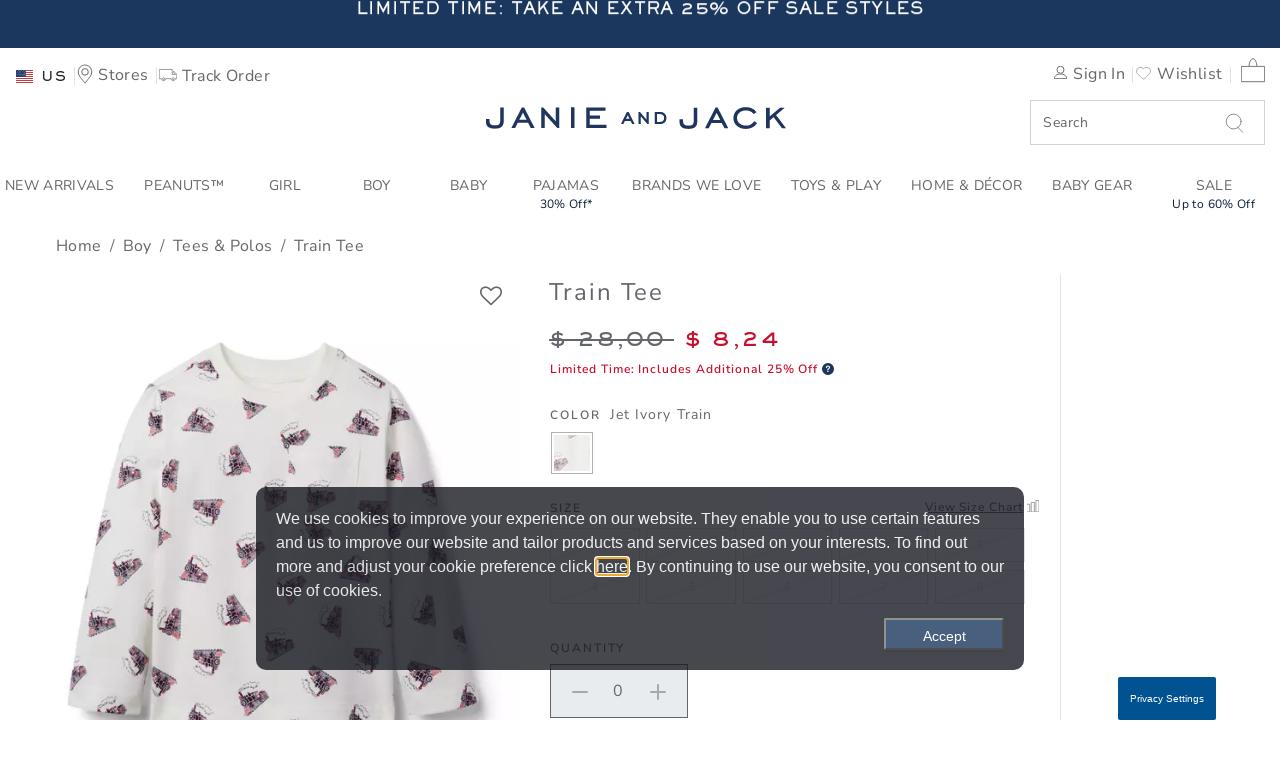

--- FILE ---
content_type: text/html;charset=UTF-8
request_url: https://www.janieandjack.com/item/boys-train-tee-100047484.html?lang=en_AT
body_size: 70184
content:
<!DOCTYPE html>
<html lang="en">
    <head>
        <!--[if gt IE 9]><!-->
            <script>//common/scripts.isml</script>
<script defer type="text/javascript" src="/on/demandware.static/Sites-JanieAndJackSFRA-Site/-/en_AT/v1769454453274/js/main.js"></script>

    <script defer type="text/javascript" src="/on/demandware.static/Sites-JanieAndJackSFRA-Site/-/en_AT/v1769454453274/js/productDetail.js"
        
        >
    </script>

    <script defer type="text/javascript" src="/on/demandware.static/Sites-JanieAndJackSFRA-Site/-/en_AT/v1769454453274/js/recommSlider.js"
        
        >
    </script>

<!-- Marketing Cloud Analytics - cached -->
<script type="text/javascript">
try {
	_etmc.push(['setOrgId', "7297500" ]);
} catch (e) { console.error(e); }
function mccEventLoader() {
	try {
		$( document ).ajaxSuccess(function(event, request, settings, data) {
			if (settings.dataTypes.indexOf('json') > -1) {
				if (data && '__mccEvents' in data && Array.isArray(data.__mccEvents)) {
					data.__mccEvents.forEach(function mccEvent(mccEvent){_etmc.push(mccEvent);});
				}
			}
		});
		document.removeEventListener('DOMContentLoaded', mccEventLoader);
	} catch (e) { console.error(e); }
};
if (document.readyState === 'complete') {
	mccEventLoader();
} else {
	document.addEventListener('DOMContentLoaded', mccEventLoader);
}
</script>
<!-- End Marketing Cloud Analytics - cached -->
<!-- Marketing Cloud Analytics - noncached -->
<script type="text/javascript">
try {
	_etmc.push(["setUserInfo",{"email":"bcPYaCrYevStNtx0uaNtBRnLs9"}]);
	_etmc.push(["trackPageView",{"item":"100047484"}]);
} catch (e) { console.error(e); }
</script>
<!-- End Marketing Cloud Analytics - noncached -->


        <!--<![endif]-->
        <meta charset=UTF-8>

<meta http-equiv="x-ua-compatible" content="ie=edge">

<meta name="viewport" content="width=device-width, initial-scale=1">



    <title>Boy Jet Ivory Train Train Tee by Janie and Jack</title>


<meta name="description" content="Boy Jet Ivory Train Train Tee by Janie and Jack. Holiday style is on track in our soft jersey tee with a chest pocket and allover screenprinted trains., 100% Cotton Jersey, Long Sleeve, Chest Pocket and Machine Wash, Inside Out; Imported"/>
<meta name="keywords" content=""/>








<link rel="icon" type="image/png" sizes="192x192" href="/on/demandware.static/Sites-JanieAndJackSFRA-Site/-/default/dw950980e4/images/android-chrome-192x192.png" />
<link rel="apple-touch-icon" sizes="180x180" href="/on/demandware.static/Sites-JanieAndJackSFRA-Site/-/en_AT/v1769454453274/apple-touch-icon.png" />
<link rel="icon" type="image/png" sizes="32x32" href="/on/demandware.static/Sites-JanieAndJackSFRA-Site/-/default/dwedd60a3a/images/favicon-32x32.png" />
<link rel="icon" type="image/png" sizes="16x16" href="/on/demandware.static/Sites-JanieAndJackSFRA-Site/-/default/dwe8ade8b5/images/favicon-16x16.png" />
<link rel="manifest" href="/on/demandware.static/Sites-JanieAndJackSFRA-Site/-/default/dwc64edfac/site.webmanifest" />
<link rel="mask-icon" href="/on/demandware.static/Sites-JanieAndJackSFRA-Site/-/default/dwa14ed10d/images/safari-pinned-tab.svg" color="#5bbad5" />
<link rel="shortcut icon" href="/on/demandware.static/Sites-JanieAndJackSFRA-Site/-/default/dwd64dab7e/images/favicon.ico" />
<meta name="msapplication-TileColor" content="#da532c" />
<meta name="msapplication-config" content="/on/demandware.static/Sites-JanieAndJackSFRA-Site/-/default/dwbf29e52c/browserconfig.xml" />
<meta name="theme-color" content="#ffffff" />

<link rel="stylesheet" href="/on/demandware.static/Sites-JanieAndJackSFRA-Site/-/en_AT/v1769454453274/css/global.css" />
<link href="/on/demandware.static/Sites-JanieAndJackSFRA-Site/-/en_AT/v1769454453274/css/reviews-2.css" type="text/css" rel="stylesheet" />

    <link rel="stylesheet" href="/on/demandware.static/Sites-JanieAndJackSFRA-Site/-/en_AT/v1769454453274/css/product/detail.css"  />

    <link rel="stylesheet" href="/on/demandware.static/Sites-JanieAndJackSFRA-Site/-/en_AT/v1769454453274/css/product/offers.css"  />

    <link rel="stylesheet" href="/on/demandware.static/Sites-JanieAndJackSFRA-Site/-/en_AT/v1769454453274/css/sizeChart.css"  />



    <meta name="google-site-verification" content="-d7xdXGx-qdyrQe6gSfvCqZ3ImuAkIY_6msvBGuok_A" />



<!-- Marketing Cloud Analytics -->
<script type="text/javascript" src="//7297500.collect.igodigital.com/collect.js"></script>
<!-- End Marketing Cloud Analytics -->





<!-- Marketing Cloud Analytics -->
<script type="text/javascript" src="//7297500.collect.igodigital.com/collect.js"></script>
<!-- End Marketing Cloud Analytics -->


<script>
    window.powerreviewsBasePath = "https://www.janieandjack.com/on/demandware.static/Sites-JanieAndJackSFRA-Site/-/en_AT/v1769454453274/js/powerreviews/";
</script>





<script>
    // Get all data layers
    var analyticsJSON = {"PRODUCT":[{"price":8.24,"productDescription":"Holiday style is on track in our soft jersey tee with a chest pocket and allover screenprinted trains.,100% Cotton Jersey,Long Sleeve,Chest Pocket,Machine Wash, Inside Out; Imported","productID":"100047484","productName":"Train Tee","regPrice":28,"productImage":"https://i1.adis.ws/i/janieandjack/100047484_JJ/color?$PDP_main$","brand":"JanieAndJack","variant":"Jet Ivory Train","size":"","productIDSize":"100047484","productURL":"https://www.janieandjack.com/item/boys-train-tee-100047484.html?lang=en_AT","productThumbnail":"https://i1.adis.ws/i/janieandjack/100047484_JJ/color?$Cart_main$","currency":"USD","quantity":1,"index":null,"category":"Tees & Polos","list":"Product","position":1}],"USER":{},"CART":{},"ORDER":{}}

    // Get custom page level vars from pdict
    var pageVarsPdict = {"pageData":{"pageType":"Product","department":"Boy","brand":"JanieAndJack","searchTerm":"","searchResults":"","breadCrumbs":"Home > Boy > Tees & Polos > Train Tee","category":"Tees & Polos/Train Tee"}}

    var pagevars = {};
    pagevars.pageName = (pageVarsPdict.pageData.pageName!=null ? pageVarsPdict.pageData.pageName : document.title);
    pagevars.pageType = pageVarsPdict.pageData.pageType;
    pagevars.destinationURL = (pageVarsPdict.pageData.destinationURL!=null ? pageVarsPdict.pageData.destinationURL : document.location.href);
    pagevars.referringURL = document.referrer;
    pagevars.searchTerm = pageVarsPdict.pageData.searchTerm;
    pagevars.searchResults = pageVarsPdict.pageData.searchResults;
    pagevars.brand = pageVarsPdict.pageData.brand;
    pagevars.breadCrumbs = pageVarsPdict.pageData.breadCrumbs;
    pagevars.department = pageVarsPdict.pageData.department;
    pagevars.category = pageVarsPdict.pageData.category;
    pagevars.error = false;

    analyticsJSON.PAGE = pagevars;

    // Remote include for non-cached data for analyticsJSON
    


window.analyticsJSON = window.analyticsJSON || {};

window.analyticsJSON.CART = {"couponCode":"","couponDiscount":0,"currency":"USD","taxRate":"","shippingMethod":"","basePrice":null,"shippingTotal":0,"taxTotal":0,"cartTotal":0,"cartSubTotal":null,"itemCount":0,"cartLineItems":[]};

window.analyticsJSON.USER = {"email":"","userID":"bcPYaCrYevStNtx0uaNtBRnLs9","loggedIn":false,"userName":"","userAddress":"","userCity":"","userState":"","userPostalCode":"","userCountry":"","rewardsStatus":"","hasGymbucks":"","userSegment":"","geoCountry":"US","geoISO3Country":"","geoDisplayCountry":"United States","j":"","sfmc_sub":"","l":"","u":"","jb":"","mid":""};


</script>



    
        <script defer src="//t.janieandjack.com/janieandjack/newjj/Bootstrap.js" 
            ></script>
    



        
            <link rel="canonical" href="/item/boys-train-tee-100047484.html?lang=en_AT"/>
            



    
        <link rel="alternate" hreflang="en-AU" href="/item/boys-train-tee-100047484.html?lang=en_AU" />
    
        <link rel="alternate" hreflang="en-AT" href="/item/boys-train-tee-100047484.html?lang=en_AT" />
    
        <link rel="alternate" hreflang="en-BH" href="/item/boys-train-tee-100047484.html?lang=en_BH" />
    
        <link rel="alternate" hreflang="en-CA" href="/item/boys-train-tee-100047484.html?lang=en_CA" />
    
        <link rel="alternate" hreflang="en-CN" href="/item/boys-train-tee-100047484.html?lang=zh_CN" />
    
        <link rel="alternate" hreflang="en-FR" href="/item/boys-train-tee-100047484.html?lang=en_FR" />
    
        <link rel="alternate" hreflang="en-DE" href="/item/boys-train-tee-100047484.html?lang=en_DE" />
    
        <link rel="alternate" hreflang="en-HK" href="/item/boys-train-tee-100047484.html?lang=zh_HK" />
    
        <link rel="alternate" hreflang="en-IE" href="/item/boys-train-tee-100047484.html?lang=en_IE" />
    
        <link rel="alternate" hreflang="en-IT" href="/item/boys-train-tee-100047484.html?lang=en_IT" />
    
        <link rel="alternate" hreflang="en-JP" href="/item/boys-train-tee-100047484.html?lang=ja_JP" />
    
        <link rel="alternate" hreflang="en-KW" href="/item/boys-train-tee-100047484.html?lang=en_KW" />
    
        <link rel="alternate" hreflang="en-MX" href="/item/boys-train-tee-100047484.html?lang=es_MX" />
    
        <link rel="alternate" hreflang="en-NL" href="/item/boys-train-tee-100047484.html?lang=en_NL" />
    
        <link rel="alternate" hreflang="en-NZ" href="/item/boys-train-tee-100047484.html?lang=en_NZ" />
    
        <link rel="alternate" hreflang="en-NO" href="/item/boys-train-tee-100047484.html?lang=en_NO" />
    
        <link rel="alternate" hreflang="en-QA" href="/item/boys-train-tee-100047484.html?lang=en_QA" />
    
        <link rel="alternate" hreflang="en-KR" href="/item/boys-train-tee-100047484.html?lang=ko_KR" />
    
        <link rel="alternate" hreflang="en-SA" href="/item/boys-train-tee-100047484.html?lang=en_SA" />
    
        <link rel="alternate" hreflang="en-SG" href="/item/boys-train-tee-100047484.html?lang=en_SG" />
    
        <link rel="alternate" hreflang="en-ES" href="/item/boys-train-tee-100047484.html?lang=en_ES" />
    
        <link rel="alternate" hreflang="en-SE" href="/item/boys-train-tee-100047484.html?lang=en_SE" />
    
        <link rel="alternate" hreflang="en-TW" href="/item/boys-train-tee-100047484.html?lang=zh_TW" />
    
        <link rel="alternate" hreflang="en-AE" href="/item/boys-train-tee-100047484.html?lang=en_AE" />
    
        <link rel="alternate" hreflang="en-GB" href="/item/boys-train-tee-100047484.html?lang=en_GB" />
    
        <link rel="alternate" hreflang="en-US" href="/item/boys-train-tee-100047484.html?lang=en_US" />
    

        
        <script type="text/javascript">//<!--
/* <![CDATA[ (head-active_data.js) */
var dw = (window.dw || {});
dw.ac = {
    _analytics: null,
    _events: [],
    _category: "",
    _searchData: "",
    _anact: "",
    _anact_nohit_tag: "",
    _analytics_enabled: "true",
    _timeZone: "US/Pacific",
    _capture: function(configs) {
        if (Object.prototype.toString.call(configs) === "[object Array]") {
            configs.forEach(captureObject);
            return;
        }
        dw.ac._events.push(configs);
    },
	capture: function() { 
		dw.ac._capture(arguments);
		// send to CQ as well:
		if (window.CQuotient) {
			window.CQuotient.trackEventsFromAC(arguments);
		}
	},
    EV_PRD_SEARCHHIT: "searchhit",
    EV_PRD_DETAIL: "detail",
    EV_PRD_RECOMMENDATION: "recommendation",
    EV_PRD_SETPRODUCT: "setproduct",
    applyContext: function(context) {
        if (typeof context === "object" && context.hasOwnProperty("category")) {
        	dw.ac._category = context.category;
        }
        if (typeof context === "object" && context.hasOwnProperty("searchData")) {
        	dw.ac._searchData = context.searchData;
        }
    },
    setDWAnalytics: function(analytics) {
        dw.ac._analytics = analytics;
    },
    eventsIsEmpty: function() {
        return 0 == dw.ac._events.length;
    }
};
/* ]]> */
// -->
</script>
<script type="text/javascript">//<!--
/* <![CDATA[ (head-cquotient.js) */
var CQuotient = window.CQuotient = {};
CQuotient.clientId = 'bbrf-JanieAndJack';
CQuotient.realm = 'BBRF';
CQuotient.siteId = 'JanieAndJackSFRA';
CQuotient.instanceType = 'prd';
CQuotient.locale = 'en_AT';
CQuotient.fbPixelId = '__UNKNOWN__';
CQuotient.activities = [];
CQuotient.cqcid='';
CQuotient.cquid='';
CQuotient.cqeid='';
CQuotient.cqlid='';
CQuotient.apiHost='api.cquotient.com';
/* Turn this on to test against Staging Einstein */
/* CQuotient.useTest= true; */
CQuotient.useTest = ('true' === 'false');
CQuotient.initFromCookies = function () {
	var ca = document.cookie.split(';');
	for(var i=0;i < ca.length;i++) {
	  var c = ca[i];
	  while (c.charAt(0)==' ') c = c.substring(1,c.length);
	  if (c.indexOf('cqcid=') == 0) {
		CQuotient.cqcid=c.substring('cqcid='.length,c.length);
	  } else if (c.indexOf('cquid=') == 0) {
		  var value = c.substring('cquid='.length,c.length);
		  if (value) {
		  	var split_value = value.split("|", 3);
		  	if (split_value.length > 0) {
			  CQuotient.cquid=split_value[0];
		  	}
		  	if (split_value.length > 1) {
			  CQuotient.cqeid=split_value[1];
		  	}
		  	if (split_value.length > 2) {
			  CQuotient.cqlid=split_value[2];
		  	}
		  }
	  }
	}
}
CQuotient.getCQCookieId = function () {
	if(window.CQuotient.cqcid == '')
		window.CQuotient.initFromCookies();
	return window.CQuotient.cqcid;
};
CQuotient.getCQUserId = function () {
	if(window.CQuotient.cquid == '')
		window.CQuotient.initFromCookies();
	return window.CQuotient.cquid;
};
CQuotient.getCQHashedEmail = function () {
	if(window.CQuotient.cqeid == '')
		window.CQuotient.initFromCookies();
	return window.CQuotient.cqeid;
};
CQuotient.getCQHashedLogin = function () {
	if(window.CQuotient.cqlid == '')
		window.CQuotient.initFromCookies();
	return window.CQuotient.cqlid;
};
CQuotient.trackEventsFromAC = function (/* Object or Array */ events) {
try {
	if (Object.prototype.toString.call(events) === "[object Array]") {
		events.forEach(_trackASingleCQEvent);
	} else {
		CQuotient._trackASingleCQEvent(events);
	}
} catch(err) {}
};
CQuotient._trackASingleCQEvent = function ( /* Object */ event) {
	if (event && event.id) {
		if (event.type === dw.ac.EV_PRD_DETAIL) {
			CQuotient.trackViewProduct( {id:'', alt_id: event.id, type: 'raw_sku'} );
		} // not handling the other dw.ac.* events currently
	}
};
CQuotient.trackViewProduct = function(/* Object */ cqParamData){
	var cq_params = {};
	cq_params.cookieId = CQuotient.getCQCookieId();
	cq_params.userId = CQuotient.getCQUserId();
	cq_params.emailId = CQuotient.getCQHashedEmail();
	cq_params.loginId = CQuotient.getCQHashedLogin();
	cq_params.product = cqParamData.product;
	cq_params.realm = cqParamData.realm;
	cq_params.siteId = cqParamData.siteId;
	cq_params.instanceType = cqParamData.instanceType;
	cq_params.locale = CQuotient.locale;
	
	if(CQuotient.sendActivity) {
		CQuotient.sendActivity(CQuotient.clientId, 'viewProduct', cq_params);
	} else {
		CQuotient.activities.push({activityType: 'viewProduct', parameters: cq_params});
	}
};
/* ]]> */
// -->
</script>
<!-- Demandware Apple Pay -->

<style type="text/css">ISAPPLEPAY{display:inline}.dw-apple-pay-button,.dw-apple-pay-button:hover,.dw-apple-pay-button:active{background-color:black;background-image:-webkit-named-image(apple-pay-logo-white);background-position:50% 50%;background-repeat:no-repeat;background-size:75% 60%;border-radius:5px;border:1px solid black;box-sizing:border-box;margin:5px auto;min-height:30px;min-width:100px;padding:0}
.dw-apple-pay-button:after{content:'Apple Pay';visibility:hidden}.dw-apple-pay-button.dw-apple-pay-logo-white{background-color:white;border-color:white;background-image:-webkit-named-image(apple-pay-logo-black);color:black}.dw-apple-pay-button.dw-apple-pay-logo-white.dw-apple-pay-border{border-color:black}</style>

        
   <script type="application/ld+json">
        {"@context":"http://schema.org/","@type":"WebPage","name":"Train Tee","breadcrumb":{"@context":"http://schema.org/","@type":"BreadcrumbList","itemListElement":[[{"@type":"ListItem","position":1,"name":"Home","item":"/home?lang=en_AT"},{"@type":"ListItem","position":2,"name":"Boy","item":"/boys-clothing?lang=en_AT"},{"@type":"ListItem","position":3,"name":"Tees & Polos","item":"/boys-tees-polos?lang=en_AT"},{"@type":"ListItem","position":4,"name":"Train Tee"}]]},"mainEntity":{"@context":"http://schema.org/","@type":"Product","name":"Train Tee","description":null,"mpn":"100047484","sku":"100047484","brand":{"@type":"Thing","name":"JJ"},"image":["https://i1.adis.ws/i/janieandjack/100047484_JJ/color?$PDP_main$","https://i1.adis.ws/i/janieandjack/100047484_alt_JJ/color?$PDP_main$","https://i1.adis.ws/i/janieandjack/100047484_alt1_JJ/color?$PDP_main$"],"offers":{"url":{},"@type":"Offer","priceCurrency":"USD","price":"8.24","availability":"http://schema.org/OutOfStock"}}}
    </script>


    </head>
    <body>
        
        
        
        
        
        

        <div class="page Product-Show" data-action="Product-Show" data-querystring="lang=en_AT&amp;pid=100047484" >
            


<link rel="stylesheet" href="/on/demandware.static/Sites-JanieAndJackSFRA-Site/-/en_AT/v1769454453274/css/globale/flags.css" />
<link rel="stylesheet" href="/on/demandware.static/Sites-JanieAndJackSFRA-Site/-/en_AT/v1769454453274/css/globale/styles.css" />
<script type="text/javascript" id="globale-script-loader-data" src="/on/demandware.static/Sites-JanieAndJackSFRA-Site/-/en_AT/v1769454453274/js/geScriptLoader.js">
{
  "action": "Globale-ScriptLoaderData",
  "queryString": "",
  "locale": "en_AT",
  "clientJsUrl": "https://web.global-e.com/merchant/clientsdk/1562",
  "apiVersion": "2.1.4",
  "clientJsMerchantId": 1562,
  "clientSettings": "{\"AllowClientTracking\":{\"Value\":\"true\"},\"CDNEnabled\":{\"Value\":\"true\"},\"CheckoutContainerSuffix\":{\"Value\":\"Global-e_International_Checkout\"},\"FT_IsAnalyticsSDKEnabled\":{\"Value\":\"true\"},\"FT_UtmReplaceSessionStorageWithCookies\":{\"Value\":\"true\"},\"FullClientTracking\":{\"Value\":\"true\"},\"IsMonitoringMerchant\":{\"Value\":\"true\"},\"IsV2Checkout\":{\"Value\":\"true\"},\"SetGEInCheckoutContainer\":{\"Value\":\"true\"},\"ShowFreeShippingBanner\":{\"Value\":\"false\"},\"TabletAsMobile\":{\"Value\":\"false\"},\"UtmAcceptableUtmSourceList\":{\"Value\":\"[\\\\\\\"borderfree\\\\\\\"]\"},\"AdScaleClientSDKURL\":{\"Value\":\"https://web.global-e.com/merchant/GetAdScaleClientScript?merchantId=1562\"},\"AmazonUICulture\":{\"Value\":\"en-GB\"},\"AnalyticsSDKCDN\":{\"Value\":\"https://globale-analytics-sdk.global-e.com/PROD/bundle.js\"},\"AnalyticsUrl\":{\"Value\":\"https://services.global-e.com/\"},\"BfGoogleAdsEnabled\":{\"Value\":\"false\"},\"BfGoogleAdsLifetimeInDays\":{\"Value\":\"30\"},\"CashbackServiceDomainUrl\":{\"Value\":\"https://finance-cashback.global-e.com\"},\"CDNUrl\":{\"Value\":\"https://webservices.global-e.com/\"},\"ChargeMerchantForPrepaidRMAOfReplacement\":{\"Value\":\"false\"},\"CheckoutCDNURL\":{\"Value\":\"https://webservices.global-e.com/\"},\"EnableReplaceUnsupportedCharactersInCheckout\":{\"Value\":\"false\"},\"Environment\":{\"Value\":\"PRODUCTION\"},\"FinanceServiceBaseUrl\":{\"Value\":\"https://finance-calculations.global-e.com\"},\"FT_AnalyticsSdkEnsureClientIdSynchronized\":{\"Value\":\"true\"},\"FT_BrowsingStartCircuitBreaker\":{\"Value\":\"true\"},\"FT_BrowsingStartEventInsteadOfPageViewed\":{\"Value\":\"true\"},\"FT_IsLegacyAnalyticsSDKEnabled\":{\"Value\":\"true\"},\"FT_IsShippingCountrySwitcherPopupAnalyticsEnabled\":{\"Value\":\"false\"},\"FT_IsWelcomePopupAnalyticsEnabled\":{\"Value\":\"false\"},\"FT_PostponePageViewToPageLoadComplete\":{\"Value\":\"true\"},\"FT_UseGlobalEEngineConfig\":{\"Value\":\"true\"},\"FT_UtmRaceConditionEnabled\":{\"Value\":\"true\"},\"GTM_ID\":{\"Value\":\"GTM-PWW94X2\"},\"InternalTrackingEnabled\":{\"Value\":\"false\"},\"InvoiceEditorURL\":{\"Value\":\"documents/invoice_editor\"},\"PixelAddress\":{\"Value\":\"https://utils.global-e.com\"},\"RangeOfAdditionalPaymentFieldsToDisplayIDs\":{\"Value\":\"[1,2,3,4,5,6,7,8,9,10,11,12,13,14,15,16,17,18,19,20]\"},\"ReconciliationServiceBaseUrl\":{\"Value\":\"https://finance-reconciliation-engine.global-e.com\"},\"RefundRMAReplacementShippingTypes\":{\"Value\":\"[2,3,4]\"},\"RefundRMAReplacementStatuses\":{\"Value\":\"[9,11,12]\"},\"TrackingV2\":{\"Value\":\"true\"},\"UseShopifyCheckoutForPickUpDeliveryMethod\":{\"Value\":\"false\"},\"MerchantIdHashed\":{\"Value\":\"mZwb\"}}",
  "clientJsDomain": "https://web.global-e.com",
  "cookieDomain": "www.janieandjack.com",
  "globaleOperatedCountry": false,
  "performFrontendSiteUrlRedirect": true,
  "getSiteRedirectUrl": "https://www.janieandjack.com/on/demandware.store/Sites-JanieAndJackSFRA-Site/en_AT/Globale-GetSiteRedirectUrl",
  "globaleConvertPriceUrl": "https://www.janieandjack.com/on/demandware.store/Sites-JanieAndJackSFRA-Site/en_AT/Globale-ConvertPrice",
  "globaleCartTokenUrl": "https://www.janieandjack.com/on/demandware.store/Sites-JanieAndJackSFRA-Site/en_AT/Globale-GetCartToken",
  "geoLocationCountry": {
    "countryCode": "US",
    "isCountryExists": true
  },
  "siteId": "JanieAndJackSFRA",
  "country": "US",
  "currency": "USD",
  "culture": "en-US",
  "languageSwitcher": {
    "enabled": false
  },
  "allowedCurrencies": {
    "default": [
      "GBP",
      "EUR",
      "USD"
    ]
  },
  "__mccEvents": [
    [
      "setUserInfo",
      {
        "email": "bcPYaCrYevStNtx0uaNtBRnLs9"
      }
    ],
    [
      "trackCart",
      {
        "clear_cart": true
      }
    ],
    [
      "trackPageView"
    ]
  ]
}
</script>


            <header>
    
    <a href="#maincontent" class="skip" aria-label="Skip to main content">Skip to main content</a>
<a href="#footercontent" class="skip" aria-label="Skip to footer content">Skip to footer content</a>
    









    
    
	 


	







<div id="rotating-banner-wrapper">
<div class="rotating-banner-slot">

<div class="navigational-promo-asset openInModal">
<div class="content-wrapper">
<a href="https://www.janieandjack.com/shop-all-sale?lang=en_AT" title="Click for more information" style="background: #1b375d;">

<span class="promo4 large-up">Limited Time: Take An Extra 25% Off Sale Styles</span>

    <span class="promo4 small-down">Limited Time: An Extra 25% Off Sale Styles</span>
</a>
</div>
</div>

<div class="navigational-promo-asset openInModal">
<div class="content-wrapper">
<a href="https://www.janieandjack.com/jj-nav-promo-evergreenFS100.html?lang=en_AT" title="Click for more information" style="background: #1b375d;">

<span class="promo4 large-up">Free Shipping on orders over $100</span>

    <span class="promo4 small-down">FREE SHIPPING ON ORDERS OF $100+</span>
</a>
</div>
</div>

</div>
</div>

 
	

    <div id="GlobaleFreeShippingBannerContainer" class="GlobaleFreeShippingBannerContainer" role="region" aria-label="Free shipping information"> </div>

    <nav class="main-nav-container bg-white w-100" role="navigation" aria-label="Main navigation">
        <div class="header container wider-layout">
            <div class="row">
                <div class="col-12">
                    <div class="navbar-header">
                        <div class="header-row">

                        <div class="header-left">
                            <button class="navbar-toggler d-lg-none" type="button" aria-controls="sg-navbar-collapse" aria-expanded="false" aria-label="Toggle navigation">
                                



<svg class="icon Hamburger_Menu svg-Hamburger_Menu-dims ">

<use xlink:href="https://www.janieandjack.com/on/demandware.store/Sites-JanieAndJackSFRA-Site/en_AT/Images-Show#Hamburger_Menu"/>

</svg>


                                <span class="hidden-md-down">Menu</span>
                            </button>

                            <div class="user" role="navigation" aria-label="User utilities">
                                

  <button class="country-selector globale-selector"
        type="button"
        aria-haspopup="dialog"
        aria-expanded="false"
        aria-labelledby="countrySelectorLabel"
    >
        


<span class="btn" aria-hidden="true">
<i class="flag-icon flag-icon-us" aria-hidden="true"></i>
<span class="hidden-md-down pl-2" aria-label="Country Selector. ">
US
</span>

<span class="sr-only" id="countrySelectorLabel">
Select control to change country, site and content language. 
Selected Country:   
US. 
</span>
</span>


  </button>



                                <a class="hidden-sm-down" href="/stores?lang=en_AT" aria-label="Navigate to the store locator to find a nearby location">
                                    



<svg class="icon Utility_Store_Locator svg-Utility_Store_Locator-dims ">

<use xlink:href="https://www.janieandjack.com/on/demandware.store/Sites-JanieAndJackSFRA-Site/en_AT/Images-Show#Utility_Store_Locator"/>

</svg>


                                    <span class="user-message hidden-md-down" title="Stores">Stores</span>
                                </a>

                                
                                    <a class="hidden-md-down tracking-text" href="https://www.janieandjack.com/trackorder?lang=en_AT" aria-label="Navigate to the order tracking page">
                                        



<svg class="icon Utility_Tracking svg-Utility_Tracking-dims ">

<use xlink:href="https://www.janieandjack.com/on/demandware.store/Sites-JanieAndJackSFRA-Site/en_AT/Images-Show#Utility_Tracking"/>

</svg>


                                        <span class="hidden-md-down" title="Track Order">Track Order</span>
                                    </a>
                                
                            </div>
                        </div>

                        <div class="app-brand d-md-none">
                            <a class="logo-home" href="/home?lang=en_AT" aria-label="Janie and Jack Logo, go to homepage">
                                



<svg class="icon Logo svg-Logo-dims ">

<use xlink:href="https://www.janieandjack.com/on/demandware.store/Sites-JanieAndJackSFRA-Site/en_AT/Images-Show#Logo"/>

</svg>


                            </a>
                        </div>

                        <div class="header-right">
                            <div class="search-minicart" role="search" aria-label="Site search and cart">
                                <div class="right-links d-flex align-items-center justify-content-end w-100">
                                    <div class="hidden-md-down">
                                        










    <div class="user hidden-md-down">
        <a href="https://www.janieandjack.com/sign-in?lang=en_AT" aria-label="Navigate to the Sign in page">
            <span aria-hidden="true">



<svg class="icon Utility_Login svg-Utility_Login-dims ">

<use xlink:href="https://www.janieandjack.com/on/demandware.store/Sites-JanieAndJackSFRA-Site/en_AT/Images-Show#Utility_Login"/>

</svg>

</span>
            <span class="user-message">Sign In</span>
        </a>
        <a href="https://www.janieandjack.com/wishlist?lang=en_AT&amp;rurl=3" aria-label="Navigate to Wishlist page">
            <span aria-hidden="true">



<svg class="icon Heart svg-Heart-dims ">

<use xlink:href="https://www.janieandjack.com/on/demandware.store/Sites-JanieAndJackSFRA-Site/en_AT/Images-Show#Heart"/>

</svg>

</span>
            <span class="user-message">Wishlist</span>
        </a>
    </div>
    

                                    </div>

                                    <a class="d-md-none store-right" href="/stores?lang=en_AT" aria-label="Navigate to the store locator to find a nearby location">
                                        



<svg class="icon Utility_Store_Locator svg-Utility_Store_Locator-dims ">

<use xlink:href="https://www.janieandjack.com/on/demandware.store/Sites-JanieAndJackSFRA-Site/en_AT/Images-Show#Utility_Store_Locator"/>

</svg>


                                    </a>

                                    <div class="minicart" data-action-url="/on/demandware.store/Sites-JanieAndJackSFRA-Site/en_AT/Cart-MiniCartShow" role="region" aria-label="Mini cart preview">
                                        











<div class="minicart-total" aria-live="polite" role="region" aria-label="Shopping cart summary">
    <a class="minicart-link mini-cart-link"
       role="link"
       href="https://www.janieandjack.com/cart?lang=en_AT"
       title="0 label.item.in in the cart"
       aria-label="Navigate to Cart page">
        
        



<svg class="icon Utility_Bag svg-Utility_Bag-dims ">

<use xlink:href="https://www.janieandjack.com/on/demandware.store/Sites-JanieAndJackSFRA-Site/en_AT/Images-Show#Utility_Bag"/>

</svg>



        
        <span class="minicart-quantity" aria-hidden="true">
            
        </span>

        
        
        <span class="live-region-status sr-only" aria-live="polite" aria-atomic="true" role="status">
            0
            Items In Bag
        </span>
    </a>
</div>


<div class="minicart-total d-none" aria-hidden="true">
    <i class="minicart-icon fa fa-shopping-bag" aria-hidden="true"></i>
    <span class="minicart-quantity" aria-hidden="false">
        0
    </span>

    <span class="live-region-status sr-only" aria-live="polite" aria-atomic="true" role="status">
        0
        Items In Bag
    </span>
</div>


<div class="popover popover-bottom" role="dialog" aria-label="Shopping cart summary"></div>

                                    </div>
                                </div>

                               
                            </div>
                        </div>

                        </div>
                        <div class="header-row">
                            <div class="flex-empty d-none d-md-block"></div>
                            <div class="app-brand d-none d-md-block">
                                <a class="logo-home" href="/home?lang=en_AT" aria-label="Janie and Jack Logo, go to homepage">
                                    



<svg class="icon Logo svg-Logo-dims ">

<use xlink:href="https://www.janieandjack.com/on/demandware.store/Sites-JanieAndJackSFRA-Site/en_AT/Images-Show#Logo"/>

</svg>


                                </a>
                            </div>

                             <div class="search d-none d-md-block fs-mask">
                                









<div class="site-search">
    <form role="search" class="position-relative"
          action="/search?lang=en_AT"
          method="get"
          name="simpleSearch">
        <input class="form-control search-field"
               type="text"
               name="q"
               value=""
               placeholder="Search"
               role="combobox"
               aria-haspopup="listbox"
               aria-owns="search-results"
               aria-expanded="false"
               aria-autocomplete="list"
               aria-activedescendant=""
               aria-controls="search-results"
               aria-label="Enter Keyword or Item No."
               autocomplete="off" />
        
        <button type="submit" name="search-button" class="fa-search sg-search" aria-label="Submit search keywords">
            



<svg class="icon Close svg-Close-dims ">

<use xlink:href="https://www.janieandjack.com/on/demandware.store/Sites-JanieAndJackSFRA-Site/en_AT/Images-Show#Close"/>

</svg>


            



<svg class="icon Search svg-Search-dims ">

<use xlink:href="https://www.janieandjack.com/on/demandware.store/Sites-JanieAndJackSFRA-Site/en_AT/Images-Show#Search"/>

</svg>


        </button>
        <div class="suggestions-wrapper" data-url="/on/demandware.store/Sites-JanieAndJackSFRA-Site/en_AT/SearchServices-GetSuggestions?q="></div>
        <input type="hidden" value="en_AT" name="lang">
    </form>
    <span id="clearIcon" class="search-clear-icon">&#10006;</span>
</div>

                            </div>

                        </div>
                    </div> 
                </div>
            </div>
        </div>

        <div class="main-menu navbar-toggleable-md menu-toggleable-left multilevel-dropdown d-none d-lg-block">
            <div class="navbar-header brand d-none sticky-header-brand-logo">
                <a class="logo-home" href="/home?lang=en_AT" aria-label="Janie and Jack Logo, go to homepage">
                    



<svg class="icon Logo svg-Logo-dims ">

<use xlink:href="https://www.janieandjack.com/on/demandware.store/Sites-JanieAndJackSFRA-Site/en_AT/Images-Show#Logo"/>

</svg>


                </a>
            </div>

            <div id="container" class="container menu-container wider-layout">
                <div class="row nav-container-mob">
                    <div class="search-mobile search search-for-fixed-header fs-mask d-sm-none">
                        









<div class="site-search">
    <form role="search" class="position-relative"
          action="/search?lang=en_AT"
          method="get"
          name="simpleSearch">
        <input class="form-control search-field"
               type="text"
               name="q"
               value=""
               placeholder="Search"
               role="combobox"
               aria-haspopup="listbox"
               aria-owns="search-results"
               aria-expanded="false"
               aria-autocomplete="list"
               aria-activedescendant=""
               aria-controls="search-results"
               aria-label="Enter Keyword or Item No."
               autocomplete="off" />
        
        <button type="submit" name="search-button" class="fa-search sg-search" aria-label="Submit search keywords">
            



<svg class="icon Close svg-Close-dims ">

<use xlink:href="https://www.janieandjack.com/on/demandware.store/Sites-JanieAndJackSFRA-Site/en_AT/Images-Show#Close"/>

</svg>


            



<svg class="icon Search svg-Search-dims ">

<use xlink:href="https://www.janieandjack.com/on/demandware.store/Sites-JanieAndJackSFRA-Site/en_AT/Images-Show#Search"/>

</svg>


        </button>
        <div class="suggestions-wrapper" data-url="/on/demandware.store/Sites-JanieAndJackSFRA-Site/en_AT/SearchServices-GetSuggestions?q="></div>
        <input type="hidden" value="en_AT" name="lang">
    </form>
    <span id="clearIcon" class="search-clear-icon">&#10006;</span>
</div>

                    </div>
                    









<nav class="navbar navbar-expand-lg bg-inverse col-12" aria-label="label.header.navigation">
    
    <div class="close-menu clearfix d-lg-none">
        <div class="back pull-left">
            <button type="button" class="btn btn-link" aria-label="Back to previous menu">
                <span class="caret-left" aria-hidden="true"></span>
                Back
            </button>
        </div>
        <div class="close-button pull-right">
            <button type="button" class="btn btn-link" aria-label="Close Menu">
                <span class="svg-close" aria-hidden="true">
                    



<svg class="icon Close_Circle svg-Close_Circle-dims ">

<use xlink:href="https://www.janieandjack.com/on/demandware.store/Sites-JanieAndJackSFRA-Site/en_AT/Images-Show#Close_Circle"/>

</svg>


                </span>
            </button>
        </div>
    </div>
    
    <div class="menu-group" role="navigation">
        <ul class="nav navbar-nav" role="menubar">
            
                
                    
                        
                        <li class="nav-item dropdown" role="none">
                            <a href="https://www.janieandjack.com/home/new-arrivals?lang=en_AT" id="menu-new-arrivals-hp"  class="nav-link dropdown-toggle" role="menuitem" data-toggle="dropdown" aria-haspopup="true" aria-expanded="false" tabindex="0" aria-label="main-menu-New Arrivals" >
                                <span class="text">New Arrivals</span>
                                
                            </a>
                            
                            
                            


<ul class="dropdown-menu level-2" aria-hidden="true" aria-labelledby="menu-new-arrivals-hp" role="menu">
    
        
            
            
                <li class="dropdown-item dropdown custom-li-link" role="none">
                    <a href="javascript:void(0)" class="dropdown-link custom-level-two" role="menuitem" aria-haspopup="true" aria-expanded="false" tabindex="0" aria-controls="submenu-0" id="group-title-0">
                        <h5 style="color:#1B375D">Shop For</h5>
                    </a>
                    <ul class="dropdown-menu level-3 hidden-md-down" aria-hidden="true">
    
        <li class="dropdown-item  subcategory-items hidden-md-down">
            
                
                    <a href="https://www.janieandjack.com/home/new-arrivals?lang=en_AT" class="dropdown-link">
                        Shop All New Arrivals
                        
                        
                    </a>
                
                
            
                
                    <a href="https://www.janieandjack.com/girls-clothing/new-arrivals?lang=en_AT" class="dropdown-link">
                        Girl
                        
                        
                    </a>
                
                
            
                
                    <a href="https://www.janieandjack.com/boys-clothing/new-arrivals?lang=en_AT" class="dropdown-link">
                        Boy
                        
                        
                    </a>
                
                
            
                
                    <a href="https://www.janieandjack.com/baby-clothing/new-arrivals?lang=en_AT" class="dropdown-link">
                        Baby
                        
                        
                    </a>
                
                
                        <a class="view-all-categories dropdown-link" href="https://www.janieandjack.com/home/new-arrivals?lang=en_AT">
                            View More
                        </a>
                
            
        </li>
        <li class="dropdown-item  subcategory-items d-lg-none">
            
                <a href="https://www.janieandjack.com/home/new-arrivals?lang=en_AT" class="dropdown-link">
                    Shop All New Arrivals
                    
                    
                </a>
            
                <a href="https://www.janieandjack.com/girls-clothing/new-arrivals?lang=en_AT" class="dropdown-link">
                    Girl
                    
                    
                </a>
            
                <a href="https://www.janieandjack.com/boys-clothing/new-arrivals?lang=en_AT" class="dropdown-link">
                    Boy
                    
                    
                </a>
            
                <a href="https://www.janieandjack.com/baby-clothing/new-arrivals?lang=en_AT" class="dropdown-link">
                    Baby
                    
                    
                </a>
            
        </li>
    
</ul>
                        
                        <param name="submenuId" value="submenu-0" />
                        <param name="ariaLabelledBy" value="group-title-0" />
                    </isinclude>
                </li>
            
        
    
        
            
            
                <li class="dropdown-item dropdown custom-li-link" role="none">
                    <a href="javascript:void(0)" class="dropdown-link custom-level-two" role="menuitem" aria-haspopup="true" aria-expanded="false" tabindex="0" aria-controls="submenu-1" id="group-title-1">
                        <h5 style="color:#1B375D">New & Featured</h5>
                    </a>
                    <ul class="dropdown-menu level-3 hidden-md-down" aria-hidden="true">
    
        <li class="dropdown-item  subcategory-items hidden-md-down">
            
                
                    <a href="https://www.janieandjack.com/house-of-wonder?lang=en_AT" class="dropdown-link">
                        Easter 2026: House Of Wonder
                        
                        
                            <font color="#3c759a"><bold>New</bold></font>
                        
                    </a>
                
                
            
                
                    <a href="https://www.janieandjack.com/spring-peanuts-collection?lang=en_AT" class="dropdown-link">
                        PEANUTS&trade; x Janie and Jack
                        
                        
                            <font color="#3c759a"><bold>New</bold></font>
                        
                    </a>
                
                
            
                
                    <a href="https://www.janieandjack.com/the-new-neutrals?lang=en_AT" class="dropdown-link">
                        The New Neutrals
                        
                        
                            <font color="#3c759a"><bold>New</bold></font>
                        
                    </a>
                
                
            
                
                    <a href="https://www.janieandjack.com/the-swim-club?lang=en_AT" class="dropdown-link">
                        The Swim Club
                        
                        
                            <font color="#3c759a"><bold>New</bold></font>
                        
                    </a>
                
                
            
                
                    <a href="https://www.janieandjack.com/signs-of-spring?lang=en_AT" class="dropdown-link">
                        Signs of Spring
                        
                        
                            <font color="#3c759a"><bold>New</bold></font>
                        
                    </a>
                
                
            
                
                    <a href="https://www.janieandjack.com/color-of-sunshine?lang=en_AT" class="dropdown-link">
                        Color of Sunshine
                        
                        
                            <font color="#c8102e"> - Limited Time: Up to 30% Off</font>
                        
                    </a>
                
                
            
                
                    <a href="https://www.janieandjack.com/forever-valentine?lang=en_AT" class="dropdown-link">
                        Forever Valentine
                        
                        
                            <font color="#c8102e"> - Limited Time: Up to 35% Off</font>
                        
                    </a>
                
                
            
                
                    <a href="https://www.janieandjack.com/cherry-picked?lang=en_AT" class="dropdown-link">
                        Cherry Picked
                        
                        
                            <font color="#c8102e"> - Limited Time: Up to 40% Off</font>
                        
                    </a>
                
                
            
        </li>
        <li class="dropdown-item  subcategory-items d-lg-none">
            
                <a href="https://www.janieandjack.com/house-of-wonder?lang=en_AT" class="dropdown-link">
                    Easter 2026: House Of Wonder
                    
                    
                        <font color="#3c759a"><bold>New</bold></font>
                    
                </a>
            
                <a href="https://www.janieandjack.com/spring-peanuts-collection?lang=en_AT" class="dropdown-link">
                    PEANUTS&trade; x Janie and Jack
                    
                    
                        <font color="#3c759a"><bold>New</bold></font>
                    
                </a>
            
                <a href="https://www.janieandjack.com/the-new-neutrals?lang=en_AT" class="dropdown-link">
                    The New Neutrals
                    
                    
                        <font color="#3c759a"><bold>New</bold></font>
                    
                </a>
            
                <a href="https://www.janieandjack.com/the-swim-club?lang=en_AT" class="dropdown-link">
                    The Swim Club
                    
                    
                        <font color="#3c759a"><bold>New</bold></font>
                    
                </a>
            
                <a href="https://www.janieandjack.com/signs-of-spring?lang=en_AT" class="dropdown-link">
                    Signs of Spring
                    
                    
                        <font color="#3c759a"><bold>New</bold></font>
                    
                </a>
            
                <a href="https://www.janieandjack.com/color-of-sunshine?lang=en_AT" class="dropdown-link">
                    Color of Sunshine
                    
                    
                        <font color="#c8102e"> - Limited Time: Up to 30% Off</font>
                    
                </a>
            
                <a href="https://www.janieandjack.com/forever-valentine?lang=en_AT" class="dropdown-link">
                    Forever Valentine
                    
                    
                        <font color="#c8102e"> - Limited Time: Up to 35% Off</font>
                    
                </a>
            
                <a href="https://www.janieandjack.com/cherry-picked?lang=en_AT" class="dropdown-link">
                    Cherry Picked
                    
                    
                        <font color="#c8102e"> - Limited Time: Up to 40% Off</font>
                    
                </a>
            
                <a href="https://www.janieandjack.com/into-the-blue?lang=en_AT" class="dropdown-link">
                    Into The Blue
                    
                    
                        <font color="#3c759a"><bold>New</bold></font>
                    
                </a>
            
                <a href="https://www.janieandjack.com/the-apres-ski-edit?lang=en_AT" class="dropdown-link">
                    The Apr&egrave;s Ski Edit
                    
                    
                </a>
            
                <a href="https://www.janieandjack.com/winter-chic-edit?lang=en_AT" class="dropdown-link">
                    Winter Chic Edit
                    
                    
                </a>
            
                <a href="https://www.janieandjack.com/holiday-edit?lang=en_AT" class="dropdown-link">
                    The Holiday Edit
                    
                    
                </a>
            
                <a href="https://www.janieandjack.com/gray-malin?lang=en_AT" class="dropdown-link">
                    Janie and Jack X Gray Malin
                    
                    
                </a>
            
                <a href="https://www.janieandjack.com/brands-we-love/brands/hatch?lang=en_AT" class="dropdown-link">
                    HATCH Collection for Mom
                    
                    
                </a>
            
        </li>
    
</ul>
                        
                        <param name="submenuId" value="submenu-1" />
                        <param name="ariaLabelledBy" value="group-title-1" />
                    </isinclude>
                </li>
            
        
    
        
            
            
                <li class="dropdown-item dropdown custom-li-link" role="none">
                    <a href="javascript:void(0)" class="dropdown-link custom-level-two" role="menuitem" aria-haspopup="true" aria-expanded="false" tabindex="0" aria-controls="submenu-2" id="group-title-2">
                        <h5 style="color:#1B375D">New Brands</h5>
                    </a>
                    <ul class="dropdown-menu level-3 hidden-md-down" aria-hidden="true">
    
        <li class="dropdown-item  subcategory-items hidden-md-down">
            
                
                    <a href="https://www.janieandjack.com/brands-we-love/new-arrivals?lang=en_AT" class="dropdown-link">
                        Shop All New Arrivals
                        
                        
                    </a>
                
                
            
                
                    <a href="https://www.janieandjack.com/pajamas-petite-plume?lang=en_AT" class="dropdown-link">
                        Petite Plume
                        
                        
                    </a>
                
                
            
                
                    <a href="https://www.janieandjack.com/brands-we-love/brands/lorena-canals?lang=en_AT" class="dropdown-link">
                        Lorena Canals
                        
                        
                    </a>
                
                
            
                
                    <a href="https://www.janieandjack.com/brands-we-love/brands/original-duckhead?lang=en_AT" class="dropdown-link">
                        Original Duckhead
                        
                        
                    </a>
                
                
            
                
                    <a href="https://www.janieandjack.com/brands-we-love/brands/dough-parlour?lang=en_AT" class="dropdown-link">
                        Dough Parlour
                        
                        
                    </a>
                
                
            
                
                    <a href="https://www.janieandjack.com/brands-we-love/brands/chronicle-books?lang=en_AT" class="dropdown-link">
                        Chronicle Books
                        
                        
                    </a>
                
                
            
                
                    <a href="https://www.janieandjack.com/brands-we-love/brands/elakai?lang=en_AT" class="dropdown-link">
                        Elakai
                        
                        
                    </a>
                
                
            
                
                    <a href="https://www.janieandjack.com/brands-we-love/brands/pip-pop?lang=en_AT" class="dropdown-link">
                        Pip Pop
                        
                        
                    </a>
                
                
            
        </li>
        <li class="dropdown-item  subcategory-items d-lg-none">
            
                <a href="https://www.janieandjack.com/brands-we-love/new-arrivals?lang=en_AT" class="dropdown-link">
                    Shop All New Arrivals
                    
                    
                </a>
            
                <a href="https://www.janieandjack.com/pajamas-petite-plume?lang=en_AT" class="dropdown-link">
                    Petite Plume
                    
                    
                </a>
            
                <a href="https://www.janieandjack.com/brands-we-love/brands/lorena-canals?lang=en_AT" class="dropdown-link">
                    Lorena Canals
                    
                    
                </a>
            
                <a href="https://www.janieandjack.com/brands-we-love/brands/original-duckhead?lang=en_AT" class="dropdown-link">
                    Original Duckhead
                    
                    
                </a>
            
                <a href="https://www.janieandjack.com/brands-we-love/brands/dough-parlour?lang=en_AT" class="dropdown-link">
                    Dough Parlour
                    
                    
                </a>
            
                <a href="https://www.janieandjack.com/brands-we-love/brands/chronicle-books?lang=en_AT" class="dropdown-link">
                    Chronicle Books
                    
                    
                </a>
            
                <a href="https://www.janieandjack.com/brands-we-love/brands/elakai?lang=en_AT" class="dropdown-link">
                    Elakai
                    
                    
                </a>
            
                <a href="https://www.janieandjack.com/brands-we-love/brands/pip-pop?lang=en_AT" class="dropdown-link">
                    Pip Pop
                    
                    
                </a>
            
        </li>
    
</ul>
                        
                        <param name="submenuId" value="submenu-2" />
                        <param name="ariaLabelledBy" value="group-title-2" />
                    </isinclude>
                </li>
            
        
    
    
        <li class="header-menu-banner" role="none">
            <div class="menu-banner" role="presentation">
                


            </div>
        </li>
    
</ul>
                        </li>
                    
                
                    
                        
                        <li class="nav-item dropdown" role="none">
                            <a href="https://www.janieandjack.com/spring-peanuts-collection?lang=en_AT" id="menu-peanuts"  class="nav-link dropdown-toggle" role="menuitem" data-toggle="dropdown" aria-haspopup="true" aria-expanded="false" tabindex="0" aria-label="main-menu-PEANUTS&trade;" >
                                <span class="text">PEANUTS&trade;</span>
                                
                            </a>
                            
                            
                            


<ul class="dropdown-menu level-2" aria-hidden="true" aria-labelledby="menu-peanuts" role="menu">
    
        
            
            
                <li class="dropdown-item dropdown custom-li-link" role="none">
                    <a href="javascript:void(0)" class="dropdown-link custom-level-two" role="menuitem" aria-haspopup="true" aria-expanded="false" tabindex="0" aria-controls="submenu-0" id="group-title-0">
                        <h5 style="color:#1B375D">Discover</h5>
                    </a>
                    <ul class="dropdown-menu level-3 hidden-md-down" aria-hidden="true">
    
        <li class="dropdown-item  subcategory-items hidden-md-down">
            
                
                    <a href="https://www.janieandjack.com/spring-peanuts-collection?lang=en_AT" class="dropdown-link">
                        Shop the Collection
                        
                        
                    </a>
                
                
            
                
                    <a href="https://www.janieandjack.com/girls-clothing/spring-peanuts?lang=en_AT" class="dropdown-link">
                        Shop Girl
                        
                        
                    </a>
                
                
            
                
                    <a href="https://www.janieandjack.com/boys-clothing/spring-peanuts?lang=en_AT" class="dropdown-link">
                        Shop Boy
                        
                        
                    </a>
                
                
            
                
                    <a href="https://www.janieandjack.com/baby-clothing/spring-peanuts?lang=en_AT" class="dropdown-link">
                        Shop Baby
                        
                        
                    </a>
                
                
                        <a class="view-all-categories dropdown-link" href="https://www.janieandjack.com/spring-peanuts-collection?lang=en_AT">
                            View More
                        </a>
                
            
        </li>
        <li class="dropdown-item  subcategory-items d-lg-none">
            
                <a href="https://www.janieandjack.com/spring-peanuts-collection?lang=en_AT" class="dropdown-link">
                    Shop the Collection
                    
                    
                </a>
            
                <a href="https://www.janieandjack.com/girls-clothing/spring-peanuts?lang=en_AT" class="dropdown-link">
                    Shop Girl
                    
                    
                </a>
            
                <a href="https://www.janieandjack.com/boys-clothing/spring-peanuts?lang=en_AT" class="dropdown-link">
                    Shop Boy
                    
                    
                </a>
            
                <a href="https://www.janieandjack.com/baby-clothing/spring-peanuts?lang=en_AT" class="dropdown-link">
                    Shop Baby
                    
                    
                </a>
            
        </li>
    
</ul>
                        
                        <param name="submenuId" value="submenu-0" />
                        <param name="ariaLabelledBy" value="group-title-0" />
                    </isinclude>
                </li>
            
        
    
    
        <li class="header-menu-banner" role="none">
            <div class="menu-banner" role="presentation">
                


            </div>
        </li>
    
</ul>
                        </li>
                    
                
                    
                        
                        <li class="nav-item dropdown" role="none">
                            <a href="/girls-clothing?lang=en_AT" id="menu-girls-clothing"  class="nav-link dropdown-toggle" role="menuitem" data-toggle="dropdown" aria-haspopup="true" aria-expanded="false" tabindex="0" aria-label="main-menu-Girl" >
                                <span class="text">Girl</span>
                                
                            </a>
                            
                            
                            


<ul class="dropdown-menu level-2" aria-hidden="true" aria-labelledby="menu-girls-clothing" role="menu">
    
        
            
            
                <li class="dropdown-item dropdown custom-li-link" role="none">
                    <a href="javascript:void(0)" class="dropdown-link custom-level-two" role="menuitem" aria-haspopup="true" aria-expanded="false" tabindex="0" aria-controls="submenu-0" id="group-title-0">
                        <h5 style="color:#1b375d;">Shop By Size</h5>
                    </a>
                    <ul class="dropdown-menu level-3 hidden-md-down" aria-hidden="true">
    
        <li class="dropdown-item  subcategory-items hidden-md-down">
            
                
                    <a href="https://www.janieandjack.com/girls-clothing/shop-all?lang=en_AT&amp;prefn1=size&amp;prefv1=5%20%28S%29%7C6%20%28S%29%7C7%20%28M%29%7C8%20%28M%29%7C10%20%28L%29%7C12%20%28L%29%7C14%20%28XL%29%7C16%20%28XXL%29" class="dropdown-link">
                        Girl
                        
                        
                            <font color="#3c759a"><bold>5-16yrs</bold></font>
                        
                    </a>
                
                
            
                
                    <a href="https://www.janieandjack.com/girls-clothing/shop-all?lang=en_AT&amp;prefn1=size&amp;prefv1=2T%7C3%20%28XXS%29%7C4%20%28XS%29" class="dropdown-link">
                        Toddler
                        
                        
                            <font color="#3c759a"><bold>2T-4yrs</bold></font>
                        
                    </a>
                
                
            
                
                    <a href="https://www.janieandjack.com/girls-clothing/shop-all?lang=en_AT&amp;prefn1=size&amp;prefv1=NB%20%280-10LBS%29%7C0-3M%7C3-6M%7C6-12M%7C12-18M%7C18-24M" class="dropdown-link">
                        Baby
                        
                        
                            <font color="#3c759a"><bold>0-24m</bold></font>
                        
                    </a>
                
                
                        <a class="view-all-categories dropdown-link" href="https://www.janieandjack.com/girls-clothing?lang=en_AT">
                            View More
                        </a>
                
            
        </li>
        <li class="dropdown-item  subcategory-items d-lg-none">
            
                <a href="https://www.janieandjack.com/girls-clothing/shop-all?lang=en_AT&amp;prefn1=size&amp;prefv1=5%20%28S%29%7C6%20%28S%29%7C7%20%28M%29%7C8%20%28M%29%7C10%20%28L%29%7C12%20%28L%29%7C14%20%28XL%29%7C16%20%28XXL%29" class="dropdown-link">
                    Girl
                    
                    
                        <font color="#3c759a"><bold>5-16yrs</bold></font>
                    
                </a>
            
                <a href="https://www.janieandjack.com/girls-clothing/shop-all?lang=en_AT&amp;prefn1=size&amp;prefv1=2T%7C3%20%28XXS%29%7C4%20%28XS%29" class="dropdown-link">
                    Toddler
                    
                    
                        <font color="#3c759a"><bold>2T-4yrs</bold></font>
                    
                </a>
            
                <a href="https://www.janieandjack.com/girls-clothing/shop-all?lang=en_AT&amp;prefn1=size&amp;prefv1=NB%20%280-10LBS%29%7C0-3M%7C3-6M%7C6-12M%7C12-18M%7C18-24M" class="dropdown-link">
                    Baby
                    
                    
                        <font color="#3c759a"><bold>0-24m</bold></font>
                    
                </a>
            
        </li>
    
</ul>
                        
                        <param name="submenuId" value="submenu-0" />
                        <param name="ariaLabelledBy" value="group-title-0" />
                    </isinclude>
                </li>
            
        
    
        
            
            
                <li class="dropdown-item dropdown custom-li-link" role="none">
                    <a href="javascript:void(0)" class="dropdown-link custom-level-two" role="menuitem" aria-haspopup="true" aria-expanded="false" tabindex="0" aria-controls="submenu-1" id="group-title-1">
                        <h5 style="color:#1b375d;">Apparel</h5>
                    </a>
                    <ul class="dropdown-menu level-3 hidden-md-down" aria-hidden="true">
    
        <li class="dropdown-item  subcategory-items hidden-md-down">
            
                
                    <a href="https://www.janieandjack.com/girls-clothing/shop-all?lang=en_AT" class="dropdown-link">
                        Shop All
                        
                        
                    </a>
                
                
            
                
                    <a href="https://www.janieandjack.com/girls-clothing/new-arrivals?lang=en_AT" class="dropdown-link">
                        New Arrivals
                        
                        
                    </a>
                
                
            
                
                    <a href="https://www.janieandjack.com/sale/girls-clothing?lang=en_AT" class="dropdown-link">
                        Sale
                        
                        
                            <font color="#c8102e"> - Up to 60% Off</font>
                        
                    </a>
                
                
            
                
                    <a href="https://www.janieandjack.com/girls-dresses?lang=en_AT" class="dropdown-link">
                        Dresses
                        
                        
                    </a>
                
                
            
                
                    <a href="https://www.janieandjack.com/girls-sweaters?lang=en_AT" class="dropdown-link">
                        Sweaters &amp; Sweatshirts
                        
                        
                    </a>
                
                
            
                
                    <a href="https://www.janieandjack.com/girls-tops?lang=en_AT" class="dropdown-link">
                        Tops
                        
                        
                    </a>
                
                
            
                
                    <a href="https://www.janieandjack.com/girls-pants-leggings?lang=en_AT" class="dropdown-link">
                        Pants &amp; Leggings
                        
                        
                    </a>
                
                
            
                
                    <a href="https://www.janieandjack.com/girls-jackets-coats?lang=en_AT" class="dropdown-link">
                        Jackets &amp; Coats
                        
                        
                    </a>
                
                
            
        </li>
        <li class="dropdown-item  subcategory-items d-lg-none">
            
                <a href="https://www.janieandjack.com/girls-clothing/shop-all?lang=en_AT" class="dropdown-link">
                    Shop All
                    
                    
                </a>
            
                <a href="https://www.janieandjack.com/girls-clothing/new-arrivals?lang=en_AT" class="dropdown-link">
                    New Arrivals
                    
                    
                </a>
            
                <a href="https://www.janieandjack.com/sale/girls-clothing?lang=en_AT" class="dropdown-link">
                    Sale
                    
                    
                        <font color="#c8102e"> - Up to 60% Off</font>
                    
                </a>
            
                <a href="https://www.janieandjack.com/girls-dresses?lang=en_AT" class="dropdown-link">
                    Dresses
                    
                    
                </a>
            
                <a href="https://www.janieandjack.com/girls-sweaters?lang=en_AT" class="dropdown-link">
                    Sweaters &amp; Sweatshirts
                    
                    
                </a>
            
                <a href="https://www.janieandjack.com/girls-tops?lang=en_AT" class="dropdown-link">
                    Tops
                    
                    
                </a>
            
                <a href="https://www.janieandjack.com/girls-pants-leggings?lang=en_AT" class="dropdown-link">
                    Pants &amp; Leggings
                    
                    
                </a>
            
                <a href="https://www.janieandjack.com/girls-jackets-coats?lang=en_AT" class="dropdown-link">
                    Jackets &amp; Coats
                    
                    
                </a>
            
                <a href="https://www.janieandjack.com/girls-the-matching-set?lang=en_AT" class="dropdown-link">
                    Matching Sets
                    
                    
                </a>
            
                <a href="https://www.janieandjack.com/girls-skirts-shorts?lang=en_AT" class="dropdown-link">
                    Skirts &amp; Shorts
                    
                    
                </a>
            
                <a href="https://www.janieandjack.com/girls-rompers?lang=en_AT" class="dropdown-link">
                    Rompers &amp; Jumpsuits
                    
                    
                </a>
            
                <a href="https://www.janieandjack.com/girls-swimwear?lang=en_AT" class="dropdown-link">
                    Swim &amp; Cover-Ups
                    
                    
                </a>
            
                <a href="https://www.janieandjack.com/girls-sleepwear?lang=en_AT" class="dropdown-link">
                    Pajamas
                    
                    
                        <font color="#c8102e"> - 30% Off*</font>
                    
                </a>
            
                <a href="https://www.janieandjack.com/girls-clothing-underwear?lang=en_AT" class="dropdown-link">
                    Underwear
                    
                    
                </a>
            
        </li>
    
</ul>
                        
                        <param name="submenuId" value="submenu-1" />
                        <param name="ariaLabelledBy" value="group-title-1" />
                    </isinclude>
                </li>
            
        
    
        
            
            
                <li class="dropdown-item dropdown custom-li-link" role="none">
                    <a href="javascript:void(0)" class="dropdown-link custom-level-two" role="menuitem" aria-haspopup="true" aria-expanded="false" tabindex="0" aria-controls="submenu-2" id="group-title-2">
                        <h5 style="color:#1b375d;">Accessories</h5>
                    </a>
                    <ul class="dropdown-menu level-3 hidden-md-down" aria-hidden="true">
    
        <li class="dropdown-item  subcategory-items hidden-md-down">
            
                
                    <a href="https://www.janieandjack.com/girls-accessories?lang=en_AT" class="dropdown-link">
                        Shop All
                        
                        
                    </a>
                
                
            
                
                    <a href="https://www.janieandjack.com/girls-clothing-shoes?lang=en_AT" class="dropdown-link">
                        Shoes
                        
                        
                    </a>
                
                
            
                
                    <a href="https://www.janieandjack.com/girls-clothing-hair?lang=en_AT" class="dropdown-link">
                        Hair
                        
                        
                    </a>
                
                
            
                
                    <a href="https://www.janieandjack.com/girls-clothing-hats-scarves-gloves?lang=en_AT" class="dropdown-link">
                        Hats, Scarves, &amp; Gloves
                        
                        
                    </a>
                
                
            
                
                    <a href="https://www.janieandjack.com/girls-clothing-jewelry?lang=en_AT" class="dropdown-link">
                        Jewelry
                        
                        
                    </a>
                
                
            
                
                    <a href="https://www.janieandjack.com/girls-clothing-socks-tights?lang=en_AT" class="dropdown-link">
                        Socks &amp; Tights
                        
                        
                    </a>
                
                
            
                
                    <a href="https://www.janieandjack.com/girls-clothing-sunglasses?lang=en_AT" class="dropdown-link">
                        Sunglasses
                        
                        
                    </a>
                
                
            
                
                    <a href="https://www.janieandjack.com/girls-clothing-handbags?lang=en_AT" class="dropdown-link">
                        Handbags &amp; Backpacks
                        
                        
                    </a>
                
                
            
        </li>
        <li class="dropdown-item  subcategory-items d-lg-none">
            
                <a href="https://www.janieandjack.com/girls-accessories?lang=en_AT" class="dropdown-link">
                    Shop All
                    
                    
                </a>
            
                <a href="https://www.janieandjack.com/girls-clothing-shoes?lang=en_AT" class="dropdown-link">
                    Shoes
                    
                    
                </a>
            
                <a href="https://www.janieandjack.com/girls-clothing-hair?lang=en_AT" class="dropdown-link">
                    Hair
                    
                    
                </a>
            
                <a href="https://www.janieandjack.com/girls-clothing-hats-scarves-gloves?lang=en_AT" class="dropdown-link">
                    Hats, Scarves, &amp; Gloves
                    
                    
                </a>
            
                <a href="https://www.janieandjack.com/girls-clothing-jewelry?lang=en_AT" class="dropdown-link">
                    Jewelry
                    
                    
                </a>
            
                <a href="https://www.janieandjack.com/girls-clothing-socks-tights?lang=en_AT" class="dropdown-link">
                    Socks &amp; Tights
                    
                    
                </a>
            
                <a href="https://www.janieandjack.com/girls-clothing-sunglasses?lang=en_AT" class="dropdown-link">
                    Sunglasses
                    
                    
                </a>
            
                <a href="https://www.janieandjack.com/girls-clothing-handbags?lang=en_AT" class="dropdown-link">
                    Handbags &amp; Backpacks
                    
                    
                </a>
            
        </li>
    
</ul>
                        
                        <param name="submenuId" value="submenu-2" />
                        <param name="ariaLabelledBy" value="group-title-2" />
                    </isinclude>
                </li>
            
        
    
        
            
            
                <li class="dropdown-item dropdown custom-li-link" role="none">
                    <a href="javascript:void(0)" class="dropdown-link custom-level-two" role="menuitem" aria-haspopup="true" aria-expanded="false" tabindex="0" aria-controls="submenu-3" id="group-title-3">
                        <h5 style="color:#1b375d;">New & Featured</h5>
                    </a>
                    <ul class="dropdown-menu level-3 hidden-md-down" aria-hidden="true">
    
        <li class="dropdown-item  subcategory-items hidden-md-down">
            
                
                    <a href="https://www.janieandjack.com/girls-clothing/house-of-wonder?lang=en_AT" class="dropdown-link">
                        Easter 2026: House Of Wonder
                        
                        
                            <font color="#3c759a"><bold>New</bold></font>
                        
                    </a>
                
                
            
                
                    <a href="https://www.janieandjack.com/girls-clothing/spring-peanuts?lang=en_AT" class="dropdown-link">
                        PEANUTS&trade; x Janie and Jack
                        
                        
                            <font color="#3c759a"><bold>New</bold></font>
                        
                    </a>
                
                
            
                
                    <a href="https://www.janieandjack.com/girls-clothing/the-new-neutrals?lang=en_AT" class="dropdown-link">
                        The New Neutrals
                        
                        
                            <font color="#3c759a"><bold>New</bold></font>
                        
                    </a>
                
                
            
                
                    <a href="https://www.janieandjack.com/girls-clothing/the-swim-club?lang=en_AT" class="dropdown-link">
                        The Swim Club
                        
                        
                            <font color="#3c759a"><bold>New</bold></font>
                        
                    </a>
                
                
            
                
                    <a href="https://www.janieandjack.com/girls-clothing/signs-of-spring?lang=en_AT" class="dropdown-link">
                        Signs of Spring
                        
                        
                            <font color="#3c759a"><bold>New</bold></font>
                        
                    </a>
                
                
            
                
                    <a href="https://www.janieandjack.com/girls-clothing/color-of-sunshine?lang=en_AT" class="dropdown-link">
                        Color of Sunshine
                        
                        
                            <font color="#c8102e"> - Limited Time: Up to 30% Off</font>
                        
                    </a>
                
                
            
                
                    <a href="https://www.janieandjack.com/girls-clothing/forever-valentine?lang=en_AT" class="dropdown-link">
                        Forever Valentine
                        
                        
                            <font color="#c8102e"> - Limited Time: Up to 35% Off</font>
                        
                    </a>
                
                
            
                
                    <a href="https://www.janieandjack.com/girls-clothing/cherry-picked?lang=en_AT" class="dropdown-link">
                        Cherry Picked
                        
                        
                            <font color="#c8102e"> - Limited Time: Up to 40% Off</font>
                        
                    </a>
                
                
            
        </li>
        <li class="dropdown-item  subcategory-items d-lg-none">
            
                <a href="https://www.janieandjack.com/girls-clothing/house-of-wonder?lang=en_AT" class="dropdown-link">
                    Easter 2026: House Of Wonder
                    
                    
                        <font color="#3c759a"><bold>New</bold></font>
                    
                </a>
            
                <a href="https://www.janieandjack.com/girls-clothing/spring-peanuts?lang=en_AT" class="dropdown-link">
                    PEANUTS&trade; x Janie and Jack
                    
                    
                        <font color="#3c759a"><bold>New</bold></font>
                    
                </a>
            
                <a href="https://www.janieandjack.com/girls-clothing/the-new-neutrals?lang=en_AT" class="dropdown-link">
                    The New Neutrals
                    
                    
                        <font color="#3c759a"><bold>New</bold></font>
                    
                </a>
            
                <a href="https://www.janieandjack.com/girls-clothing/the-swim-club?lang=en_AT" class="dropdown-link">
                    The Swim Club
                    
                    
                        <font color="#3c759a"><bold>New</bold></font>
                    
                </a>
            
                <a href="https://www.janieandjack.com/girls-clothing/signs-of-spring?lang=en_AT" class="dropdown-link">
                    Signs of Spring
                    
                    
                        <font color="#3c759a"><bold>New</bold></font>
                    
                </a>
            
                <a href="https://www.janieandjack.com/girls-clothing/color-of-sunshine?lang=en_AT" class="dropdown-link">
                    Color of Sunshine
                    
                    
                        <font color="#c8102e"> - Limited Time: Up to 30% Off</font>
                    
                </a>
            
                <a href="https://www.janieandjack.com/girls-clothing/forever-valentine?lang=en_AT" class="dropdown-link">
                    Forever Valentine
                    
                    
                        <font color="#c8102e"> - Limited Time: Up to 35% Off</font>
                    
                </a>
            
                <a href="https://www.janieandjack.com/girls-clothing/cherry-picked?lang=en_AT" class="dropdown-link">
                    Cherry Picked
                    
                    
                        <font color="#c8102e"> - Limited Time: Up to 40% Off</font>
                    
                </a>
            
                <a href="https://www.janieandjack.com/girls-clothing/into-the-blue?lang=en_AT" class="dropdown-link">
                    Into The Blue
                    
                    
                        <font color="#3c759a"><bold>New</bold></font>
                    
                </a>
            
                <a href="https://www.janieandjack.com/girls-clothing/the-apres-ski-edit?lang=en_AT" class="dropdown-link">
                    The Apr&egrave;s Ski Edit
                    
                    
                </a>
            
                <a href="https://www.janieandjack.com/girls-clothing/winter-chic-edit?lang=en_AT" class="dropdown-link">
                    Winter Chic Edit
                    
                    
                </a>
            
                <a href="https://www.janieandjack.com/girls-clothing/the-sparkle-suite?lang=en_AT" class="dropdown-link">
                    The Sparkle Suite
                    
                    
                </a>
            
                <a href="https://www.janieandjack.com/girls-clothing/the-holiday-edit?lang=en_AT" class="dropdown-link">
                    The Holiday Edit
                    
                    
                </a>
            
                <a href="https://www.janieandjack.com/girls-clothing/holiday-lookbook?lang=en_AT" class="dropdown-link">
                    Holiday Lookbook 2025
                    
                    
                </a>
            
                <a href="https://www.janieandjack.com/gray-malin?lang=en_AT" class="dropdown-link">
                    Janie and Jack X Gray Malin
                    
                    
                </a>
            
                <a href="https://www.janieandjack.com/girls-clothing/a-very-merry-edit?lang=en_AT" class="dropdown-link">
                    A Very Merry Edit
                    
                    
                </a>
            
                <a href="https://www.janieandjack.com/american-girl-collection?lang=en_AT" class="dropdown-link">
                    American Girl&reg;
                    
                    
                </a>
            
                <a href="https://www.janieandjack.com/girls-the-matching-set?lang=en_AT" class="dropdown-link">
                    The Matching Set
                    
                    
                </a>
            
        </li>
    
</ul>
                        
                        <param name="submenuId" value="submenu-3" />
                        <param name="ariaLabelledBy" value="group-title-3" />
                    </isinclude>
                </li>
            
        
    
    
        <li class="header-menu-banner" role="none">
            <div class="menu-banner" role="presentation">
                


            </div>
        </li>
    
</ul>
                        </li>
                    
                
                    
                        
                        <li class="nav-item dropdown" role="none">
                            <a href="/boys-clothing?lang=en_AT" id="menu-boys-clothing"  class="nav-link dropdown-toggle" role="menuitem" data-toggle="dropdown" aria-haspopup="true" aria-expanded="false" tabindex="0" aria-label="main-menu-Boy" >
                                <span class="text">Boy</span>
                                
                            </a>
                            
                            
                            


<ul class="dropdown-menu level-2" aria-hidden="true" aria-labelledby="menu-boys-clothing" role="menu">
    
        
            
            
                <li class="dropdown-item dropdown custom-li-link" role="none">
                    <a href="javascript:void(0)" class="dropdown-link custom-level-two" role="menuitem" aria-haspopup="true" aria-expanded="false" tabindex="0" aria-controls="submenu-0" id="group-title-0">
                        <h5 style="color:#1b375d;">Shop by Size</h5>
                    </a>
                    <ul class="dropdown-menu level-3 hidden-md-down" aria-hidden="true">
    
        <li class="dropdown-item  subcategory-items hidden-md-down">
            
                
                    <a href="https://www.janieandjack.com/boys-clothing/shop-all?lang=en_AT&amp;prefn1=size&amp;prefv1=5%20%28S%29%7C6%20%28S%29%7C7%20%28M%29%7C8%20%28M%29%7C10%20%28L%29%7C12%20%28L%29%7C14%20%28XL%29%7C16%20%28XXL%29" class="dropdown-link">
                        Boy
                        
                        
                            <font color="#3c759a"><bold>5-16yrs</bold></font>
                        
                    </a>
                
                
            
                
                    <a href="https://www.janieandjack.com/boys-clothing/shop-all?lang=en_AT&amp;prefn1=size&amp;prefv1=2T%7C3%20%28XXS%29%7C4%20%28XS%29" class="dropdown-link">
                        Toddler
                        
                        
                            <font color="#3c759a"><bold>2T-4yrs</bold></font>
                        
                    </a>
                
                
            
                
                    <a href="https://www.janieandjack.com/boys-clothing/shop-all?lang=en_AT&amp;prefn1=size&amp;prefv1=NB%20%280-10LBS%29%7C0-3M%7C3-6M%7C6-12M%7C12-18M%7C18-24M" class="dropdown-link">
                        Baby
                        
                        
                            <font color="#3c759a"><bold>0-24m</bold></font>
                        
                    </a>
                
                
                        <a class="view-all-categories dropdown-link" href="https://www.janieandjack.com/boys-clothing?lang=en_AT">
                            View More
                        </a>
                
            
        </li>
        <li class="dropdown-item  subcategory-items d-lg-none">
            
                <a href="https://www.janieandjack.com/boys-clothing/shop-all?lang=en_AT&amp;prefn1=size&amp;prefv1=5%20%28S%29%7C6%20%28S%29%7C7%20%28M%29%7C8%20%28M%29%7C10%20%28L%29%7C12%20%28L%29%7C14%20%28XL%29%7C16%20%28XXL%29" class="dropdown-link">
                    Boy
                    
                    
                        <font color="#3c759a"><bold>5-16yrs</bold></font>
                    
                </a>
            
                <a href="https://www.janieandjack.com/boys-clothing/shop-all?lang=en_AT&amp;prefn1=size&amp;prefv1=2T%7C3%20%28XXS%29%7C4%20%28XS%29" class="dropdown-link">
                    Toddler
                    
                    
                        <font color="#3c759a"><bold>2T-4yrs</bold></font>
                    
                </a>
            
                <a href="https://www.janieandjack.com/boys-clothing/shop-all?lang=en_AT&amp;prefn1=size&amp;prefv1=NB%20%280-10LBS%29%7C0-3M%7C3-6M%7C6-12M%7C12-18M%7C18-24M" class="dropdown-link">
                    Baby
                    
                    
                        <font color="#3c759a"><bold>0-24m</bold></font>
                    
                </a>
            
        </li>
    
</ul>
                        
                        <param name="submenuId" value="submenu-0" />
                        <param name="ariaLabelledBy" value="group-title-0" />
                    </isinclude>
                </li>
            
        
    
        
            
            
                <li class="dropdown-item dropdown custom-li-link" role="none">
                    <a href="javascript:void(0)" class="dropdown-link custom-level-two" role="menuitem" aria-haspopup="true" aria-expanded="false" tabindex="0" aria-controls="submenu-1" id="group-title-1">
                        <h5 style="color:#1b375d;">Apparel</h5>
                    </a>
                    <ul class="dropdown-menu level-3 hidden-md-down" aria-hidden="true">
    
        <li class="dropdown-item  subcategory-items hidden-md-down">
            
                
                    <a href="https://www.janieandjack.com/boys-clothing/shop-all?lang=en_AT" class="dropdown-link">
                        Shop All
                        
                        
                    </a>
                
                
            
                
                    <a href="https://www.janieandjack.com/boys-clothing/new-arrivals?lang=en_AT" class="dropdown-link">
                        New Arrivals
                        
                        
                    </a>
                
                
            
                
                    <a href="https://www.janieandjack.com/sale/boys-clothing?lang=en_AT" class="dropdown-link">
                        Sale
                        
                        
                            <font color="#c8102e"> - Up to 60% Off</font>
                        
                    </a>
                
                
            
                
                    <a href="https://www.janieandjack.com/boys-button-up-shirts?lang=en_AT" class="dropdown-link">
                        Shirts
                        
                        
                    </a>
                
                
            
                
                    <a href="https://www.janieandjack.com/boys-tees-polos?lang=en_AT" class="dropdown-link">
                        Tees &amp; Polos
                        
                        
                    </a>
                
                
            
                
                    <a href="https://www.janieandjack.com/boys-sweaters-sweatshirts?lang=en_AT" class="dropdown-link">
                        Sweaters &amp; Sweatshirts
                        
                        
                    </a>
                
                
            
                
                    <a href="https://www.janieandjack.com/boys-pants?lang=en_AT" class="dropdown-link">
                        Pants
                        
                        
                    </a>
                
                
            
                
                    <a href="https://www.janieandjack.com/boys-jackets-coats?lang=en_AT" class="dropdown-link">
                        Jackets &amp; Coats
                        
                        
                    </a>
                
                
            
        </li>
        <li class="dropdown-item  subcategory-items d-lg-none">
            
                <a href="https://www.janieandjack.com/boys-clothing/shop-all?lang=en_AT" class="dropdown-link">
                    Shop All
                    
                    
                </a>
            
                <a href="https://www.janieandjack.com/boys-clothing/new-arrivals?lang=en_AT" class="dropdown-link">
                    New Arrivals
                    
                    
                </a>
            
                <a href="https://www.janieandjack.com/sale/boys-clothing?lang=en_AT" class="dropdown-link">
                    Sale
                    
                    
                        <font color="#c8102e"> - Up to 60% Off</font>
                    
                </a>
            
                <a href="https://www.janieandjack.com/boys-button-up-shirts?lang=en_AT" class="dropdown-link">
                    Shirts
                    
                    
                </a>
            
                <a href="https://www.janieandjack.com/boys-tees-polos?lang=en_AT" class="dropdown-link">
                    Tees &amp; Polos
                    
                    
                </a>
            
                <a href="https://www.janieandjack.com/boys-sweaters-sweatshirts?lang=en_AT" class="dropdown-link">
                    Sweaters &amp; Sweatshirts
                    
                    
                </a>
            
                <a href="https://www.janieandjack.com/boys-pants?lang=en_AT" class="dropdown-link">
                    Pants
                    
                    
                </a>
            
                <a href="https://www.janieandjack.com/boys-jackets-coats?lang=en_AT" class="dropdown-link">
                    Jackets &amp; Coats
                    
                    
                </a>
            
                <a href="https://www.janieandjack.com/boys-shorts?lang=en_AT" class="dropdown-link">
                    Shorts
                    
                    
                </a>
            
                <a href="https://www.janieandjack.com/boys-the-matching-set?lang=en_AT" class="dropdown-link">
                    Matching Sets
                    
                    
                </a>
            
                <a href="https://www.janieandjack.com/boys-blazers-vests?lang=en_AT" class="dropdown-link">
                    Blazers &amp; Vests
                    
                    
                </a>
            
                <a href="https://www.janieandjack.com/boys-clothing/jacks-suit-shop?lang=en_AT" class="dropdown-link">
                    Suiting
                    
                    
                </a>
            
                <a href="https://www.janieandjack.com/boys-sleepwear?lang=en_AT" class="dropdown-link">
                    Pajamas
                    
                    
                        <font color="#c8102e"> - 30% Off*</font>
                    
                </a>
            
                <a href="https://www.janieandjack.com/boys-clothing-underwear?lang=en_AT" class="dropdown-link">
                    Underwear
                    
                    
                </a>
            
                <a href="https://www.janieandjack.com/boys-swimwear?lang=en_AT" class="dropdown-link">
                    Swim
                    
                    
                </a>
            
        </li>
    
</ul>
                        
                        <param name="submenuId" value="submenu-1" />
                        <param name="ariaLabelledBy" value="group-title-1" />
                    </isinclude>
                </li>
            
        
    
        
            
            
                <li class="dropdown-item dropdown custom-li-link" role="none">
                    <a href="javascript:void(0)" class="dropdown-link custom-level-two" role="menuitem" aria-haspopup="true" aria-expanded="false" tabindex="0" aria-controls="submenu-2" id="group-title-2">
                        <h5 style="color:#1b375d;">Accessories</h5>
                    </a>
                    <ul class="dropdown-menu level-3 hidden-md-down" aria-hidden="true">
    
        <li class="dropdown-item  subcategory-items hidden-md-down">
            
                
                    <a href="https://www.janieandjack.com/boys-accessories?lang=en_AT" class="dropdown-link">
                        Shop All
                        
                        
                    </a>
                
                
            
                
                    <a href="https://www.janieandjack.com/boys-clothing-shoes?lang=en_AT" class="dropdown-link">
                        Shoes
                        
                        
                    </a>
                
                
            
                
                    <a href="https://www.janieandjack.com/boys-clothing-hats-scarves-gloves?lang=en_AT" class="dropdown-link">
                        Hats &amp; Gloves
                        
                        
                    </a>
                
                
            
                
                    <a href="https://www.janieandjack.com/boys-clothing-belts?lang=en_AT" class="dropdown-link">
                        Belts &amp; Suspenders
                        
                        
                    </a>
                
                
            
                
                    <a href="https://www.janieandjack.com/boys-clothing-backpacks?lang=en_AT" class="dropdown-link">
                        Backpacks
                        
                        
                    </a>
                
                
            
                
                    <a href="https://www.janieandjack.com/boys-clothing-ties?lang=en_AT" class="dropdown-link">
                        Ties
                        
                        
                    </a>
                
                
            
                
                    <a href="https://www.janieandjack.com/boys-clothing-sunglasses?lang=en_AT" class="dropdown-link">
                        Sunglasses
                        
                        
                    </a>
                
                
            
                
                    <a href="https://www.janieandjack.com/boys-clothing-socks-1?lang=en_AT" class="dropdown-link">
                        Socks
                        
                        
                    </a>
                
                
            
        </li>
        <li class="dropdown-item  subcategory-items d-lg-none">
            
                <a href="https://www.janieandjack.com/boys-accessories?lang=en_AT" class="dropdown-link">
                    Shop All
                    
                    
                </a>
            
                <a href="https://www.janieandjack.com/boys-clothing-shoes?lang=en_AT" class="dropdown-link">
                    Shoes
                    
                    
                </a>
            
                <a href="https://www.janieandjack.com/boys-clothing-hats-scarves-gloves?lang=en_AT" class="dropdown-link">
                    Hats &amp; Gloves
                    
                    
                </a>
            
                <a href="https://www.janieandjack.com/boys-clothing-belts?lang=en_AT" class="dropdown-link">
                    Belts &amp; Suspenders
                    
                    
                </a>
            
                <a href="https://www.janieandjack.com/boys-clothing-backpacks?lang=en_AT" class="dropdown-link">
                    Backpacks
                    
                    
                </a>
            
                <a href="https://www.janieandjack.com/boys-clothing-ties?lang=en_AT" class="dropdown-link">
                    Ties
                    
                    
                </a>
            
                <a href="https://www.janieandjack.com/boys-clothing-sunglasses?lang=en_AT" class="dropdown-link">
                    Sunglasses
                    
                    
                </a>
            
                <a href="https://www.janieandjack.com/boys-clothing-socks-1?lang=en_AT" class="dropdown-link">
                    Socks
                    
                    
                </a>
            
        </li>
    
</ul>
                        
                        <param name="submenuId" value="submenu-2" />
                        <param name="ariaLabelledBy" value="group-title-2" />
                    </isinclude>
                </li>
            
        
    
        
            
            
                <li class="dropdown-item dropdown custom-li-link" role="none">
                    <a href="javascript:void(0)" class="dropdown-link custom-level-two" role="menuitem" aria-haspopup="true" aria-expanded="false" tabindex="0" aria-controls="submenu-3" id="group-title-3">
                        <h5 style="color:#1b375d;">New & Featured</h5>
                    </a>
                    <ul class="dropdown-menu level-3 hidden-md-down" aria-hidden="true">
    
        <li class="dropdown-item  subcategory-items hidden-md-down">
            
                
                    <a href="https://www.janieandjack.com/boys-clothing/house-of-wonder?lang=en_AT" class="dropdown-link">
                        Easter 2026: House Of Wonder
                        
                        
                            <font color="#3c759a"><bold>New</bold></font>
                        
                    </a>
                
                
            
                
                    <a href="https://www.janieandjack.com/boys-clothing/spring-peanuts?lang=en_AT" class="dropdown-link">
                        PEANUTS&trade; x Janie and Jack
                        
                        
                            <font color="#3c759a"><bold>New</bold></font>
                        
                    </a>
                
                
            
                
                    <a href="https://www.janieandjack.com/boys-clothing/the-swim-club?lang=en_AT" class="dropdown-link">
                        The Swim Club
                        
                        
                            <font color="#3c759a"><bold>New</bold></font>
                        
                    </a>
                
                
            
                
                    <a href="https://www.janieandjack.com/boys-clothing/dogwood-spring?lang=en_AT" class="dropdown-link">
                        Dogwood Spring
                        
                        
                            <font color="#3c759a"><bold>New</bold></font>
                        
                    </a>
                
                
            
                
                    <a href="https://www.janieandjack.com/boys-clothing/color-of-sunshine?lang=en_AT" class="dropdown-link">
                        Color of Sunshine
                        
                        
                            <font color="#c8102e"> - Limited Time: Up to 30% Off</font>
                        
                    </a>
                
                
            
                
                    <a href="https://www.janieandjack.com/boys-clothing/forever-valentine?lang=en_AT" class="dropdown-link">
                        Forever Valentine
                        
                        
                            <font color="#c8102e"> - Limited Time: Up to 35% Off</font>
                        
                    </a>
                
                
            
                
                    <a href="https://www.janieandjack.com/boys-clothing/seas-the-day?lang=en_AT" class="dropdown-link">
                        Seas The Day
                        
                        
                            <font color="#c8102e"> - Limited Time: Up to 40% Off</font>
                        
                    </a>
                
                
            
                
                    <a href="https://www.janieandjack.com/boys-clothing/into-the-blue?lang=en_AT" class="dropdown-link">
                        Into The Blue
                        
                        
                            <font color="#c8102e"> - Limited Time: Up to 40% Off</font>
                        
                    </a>
                
                
            
        </li>
        <li class="dropdown-item  subcategory-items d-lg-none">
            
                <a href="https://www.janieandjack.com/boys-clothing/house-of-wonder?lang=en_AT" class="dropdown-link">
                    Easter 2026: House Of Wonder
                    
                    
                        <font color="#3c759a"><bold>New</bold></font>
                    
                </a>
            
                <a href="https://www.janieandjack.com/boys-clothing/spring-peanuts?lang=en_AT" class="dropdown-link">
                    PEANUTS&trade; x Janie and Jack
                    
                    
                        <font color="#3c759a"><bold>New</bold></font>
                    
                </a>
            
                <a href="https://www.janieandjack.com/boys-clothing/the-swim-club?lang=en_AT" class="dropdown-link">
                    The Swim Club
                    
                    
                        <font color="#3c759a"><bold>New</bold></font>
                    
                </a>
            
                <a href="https://www.janieandjack.com/boys-clothing/dogwood-spring?lang=en_AT" class="dropdown-link">
                    Dogwood Spring
                    
                    
                        <font color="#3c759a"><bold>New</bold></font>
                    
                </a>
            
                <a href="https://www.janieandjack.com/boys-clothing/color-of-sunshine?lang=en_AT" class="dropdown-link">
                    Color of Sunshine
                    
                    
                        <font color="#c8102e"> - Limited Time: Up to 30% Off</font>
                    
                </a>
            
                <a href="https://www.janieandjack.com/boys-clothing/forever-valentine?lang=en_AT" class="dropdown-link">
                    Forever Valentine
                    
                    
                        <font color="#c8102e"> - Limited Time: Up to 35% Off</font>
                    
                </a>
            
                <a href="https://www.janieandjack.com/boys-clothing/seas-the-day?lang=en_AT" class="dropdown-link">
                    Seas The Day
                    
                    
                        <font color="#c8102e"> - Limited Time: Up to 40% Off</font>
                    
                </a>
            
                <a href="https://www.janieandjack.com/boys-clothing/into-the-blue?lang=en_AT" class="dropdown-link">
                    Into The Blue
                    
                    
                        <font color="#c8102e"> - Limited Time: Up to 40% Off</font>
                    
                </a>
            
                <a href="https://www.janieandjack.com/boys-clothing/the-apres-ski-edit?lang=en_AT" class="dropdown-link">
                    The Apr&egrave;s Ski Edit
                    
                    
                </a>
            
                <a href="https://www.janieandjack.com/boys-clothing/winter-chic-edit?lang=en_AT" class="dropdown-link">
                    Winter Chic Edit
                    
                    
                </a>
            
                <a href="https://www.janieandjack.com/boys-clothing/the-holiday-edit?lang=en_AT" class="dropdown-link">
                    The Holiday Edit
                    
                    
                </a>
            
                <a href="https://www.janieandjack.com/gray-malin?lang=en_AT" class="dropdown-link">
                    Janie and Jack X Gray Malin
                    
                    
                </a>
            
                <a href="https://www.janieandjack.com/boys-clothing/a-very-merry-edit?lang=en_AT" class="dropdown-link">
                    A Very Merry Edit
                    
                    
                </a>
            
                <a href="https://www.janieandjack.com/boys-clothing/jacks-suit-shop?lang=en_AT" class="dropdown-link">
                    Suit Shop
                    
                    
                </a>
            
                <a href="https://www.janieandjack.com/boys-the-matching-set?lang=en_AT" class="dropdown-link">
                    The Matching Set
                    
                    
                </a>
            
        </li>
    
</ul>
                        
                        <param name="submenuId" value="submenu-3" />
                        <param name="ariaLabelledBy" value="group-title-3" />
                    </isinclude>
                </li>
            
        
    
    
        <li class="header-menu-banner" role="none">
            <div class="menu-banner" role="presentation">
                


            </div>
        </li>
    
</ul>
                        </li>
                    
                
                    
                        
                        <li class="nav-item dropdown" role="none">
                            <a href="/baby-clothing?lang=en_AT" id="menu-baby-clothing"  class="nav-link dropdown-toggle" role="menuitem" data-toggle="dropdown" aria-haspopup="true" aria-expanded="false" tabindex="0" aria-label="main-menu-Baby" >
                                <span class="text">Baby</span>
                                
                            </a>
                            
                            
                            


<ul class="dropdown-menu level-2" aria-hidden="true" aria-labelledby="menu-baby-clothing" role="menu">
    
        
            
            
                <li class="dropdown-item dropdown custom-li-link" role="none">
                    <a href="javascript:void(0)" class="dropdown-link custom-level-two" role="menuitem" aria-haspopup="true" aria-expanded="false" tabindex="0" aria-controls="submenu-0" id="group-title-0">
                        <h5 style="color:#1b375d;">Baby Girl</h5>
                    </a>
                    <ul class="dropdown-menu level-3 hidden-md-down" aria-hidden="true">
    
        <li class="dropdown-item  subcategory-items hidden-md-down">
            
                
                    <a href="https://www.janieandjack.com/baby-girl-clothing/shop-all?lang=en_AT" class="dropdown-link">
                        Shop All
                        
                        
                    </a>
                
                
            
                
                    <a href="https://www.janieandjack.com/baby-girl-clothing/new-arrivals?lang=en_AT" class="dropdown-link">
                        New Arrivals
                        
                        
                    </a>
                
                
            
                
                    <a href="https://www.janieandjack.com/sale/baby-girl-clothing?lang=en_AT" class="dropdown-link">
                        Sale
                        
                        
                            <font color="#c8102e"> - Up to 60% Off</font>
                        
                    </a>
                
                
            
                
                    <a href="https://www.janieandjack.com/baby-girl-clothing/pajamas?lang=en_AT" class="dropdown-link">
                        Pajamas
                        
                        
                            <font color="#c8102e"> - 30% Off*</font>
                        
                    </a>
                
                
            
                
                    <a href="https://www.janieandjack.com/baby-girl-clothing/sets?lang=en_AT" class="dropdown-link">
                        Sets
                        
                        
                    </a>
                
                
            
                
                    <a href="https://www.janieandjack.com/baby-girl-clothing/dresses-sets?lang=en_AT" class="dropdown-link">
                        Dresses
                        
                        
                    </a>
                
                
            
                
                    <a class=" dropdown-link" href="https://www.janieandjack.com/baby-clothing?lang=en_AT">
                        View More
                    </a>
                    
        </li>
        <li class="dropdown-item  subcategory-items d-lg-none">
            
                <a href="https://www.janieandjack.com/baby-girl-clothing/shop-all?lang=en_AT" class="dropdown-link">
                    Shop All
                    
                    
                </a>
            
                <a href="https://www.janieandjack.com/baby-girl-clothing/new-arrivals?lang=en_AT" class="dropdown-link">
                    New Arrivals
                    
                    
                </a>
            
                <a href="https://www.janieandjack.com/sale/baby-girl-clothing?lang=en_AT" class="dropdown-link">
                    Sale
                    
                    
                        <font color="#c8102e"> - Up to 60% Off</font>
                    
                </a>
            
                <a href="https://www.janieandjack.com/baby-girl-clothing/pajamas?lang=en_AT" class="dropdown-link">
                    Pajamas
                    
                    
                        <font color="#c8102e"> - 30% Off*</font>
                    
                </a>
            
                <a href="https://www.janieandjack.com/baby-girl-clothing/sets?lang=en_AT" class="dropdown-link">
                    Sets
                    
                    
                </a>
            
                <a href="https://www.janieandjack.com/baby-girl-clothing/dresses-sets?lang=en_AT" class="dropdown-link">
                    Dresses
                    
                    
                </a>
            
                <a href="https://www.janieandjack.com/baby-girl-clothing/one-pieces?lang=en_AT" class="dropdown-link">
                    One-Pieces &amp; Rompers
                    
                    
                </a>
            
                <a href="https://www.janieandjack.com/baby-girl-clothing/tops-bodysuits?lang=en_AT" class="dropdown-link">
                    Tops &amp; Bodysuits
                    
                    
                </a>
            
                <a href="https://www.janieandjack.com/baby-girl-clothing/sweaters-jackets?lang=en_AT" class="dropdown-link">
                    Sweaters &amp; Jackets
                    
                    
                </a>
            
                <a href="https://www.janieandjack.com/baby-girl-clothing/pants-overalls?lang=en_AT" class="dropdown-link">
                    Pants
                    
                    
                </a>
            
                <a href="https://www.janieandjack.com/baby-girl-clothing/swimwear?lang=en_AT" class="dropdown-link">
                    Swim
                    
                    
                </a>
            
                <a href="https://www.janieandjack.com/baby-girl-clothing/accessories?lang=en_AT" class="dropdown-link">
                    Shoes &amp; Accessories
                    
                    
                </a>
            
        </li>
    
</ul>
                        
                        <param name="submenuId" value="submenu-0" />
                        <param name="ariaLabelledBy" value="group-title-0" />
                    </isinclude>
                </li>
            
        
    
        
            
            
                <li class="dropdown-item dropdown custom-li-link" role="none">
                    <a href="javascript:void(0)" class="dropdown-link custom-level-two" role="menuitem" aria-haspopup="true" aria-expanded="false" tabindex="0" aria-controls="submenu-1" id="group-title-1">
                        <h5 style="color:#1b375d;">Baby Boy</h5>
                    </a>
                    <ul class="dropdown-menu level-3 hidden-md-down" aria-hidden="true">
    
        <li class="dropdown-item  subcategory-items hidden-md-down">
            
                
                    <a href="https://www.janieandjack.com/baby-boy-clothing/shop-all?lang=en_AT" class="dropdown-link">
                        Shop All
                        
                        
                    </a>
                
                
            
                
                    <a href="https://www.janieandjack.com/baby-boy-clothing/new-arrivals?lang=en_AT" class="dropdown-link">
                        New Arrivals
                        
                        
                    </a>
                
                
            
                
                    <a href="https://www.janieandjack.com/sale/baby-boy-clothing?lang=en_AT" class="dropdown-link">
                        Sale
                        
                        
                            <font color="#c8102e"> - Up to 60% Off</font>
                        
                    </a>
                
                
            
                
                    <a href="https://www.janieandjack.com/baby-boy-clothing/pajamas?lang=en_AT" class="dropdown-link">
                        Pajamas
                        
                        
                            <font color="#c8102e"> - 30% Off*</font>
                        
                    </a>
                
                
            
                
                    <a href="https://www.janieandjack.com/baby-boy-clothing/sets?lang=en_AT" class="dropdown-link">
                        Sets
                        
                        
                    </a>
                
                
            
                
                    <a href="https://www.janieandjack.com/baby-boy-clothing/one-pieces?lang=en_AT" class="dropdown-link">
                        One-Pieces &amp; Rompers
                        
                        
                    </a>
                
                
            
                
                    <a href="https://www.janieandjack.com/baby-boy-clothing/tops-bodysuits?lang=en_AT" class="dropdown-link">
                        Tops &amp; Bodysuits
                        
                        
                    </a>
                
                
            
                
                    <a href="https://www.janieandjack.com/baby-boy-clothing/sweaters-jackets?lang=en_AT" class="dropdown-link">
                        Sweaters &amp; Jackets
                        
                        
                    </a>
                
                
            
        </li>
        <li class="dropdown-item  subcategory-items d-lg-none">
            
                <a href="https://www.janieandjack.com/baby-boy-clothing/shop-all?lang=en_AT" class="dropdown-link">
                    Shop All
                    
                    
                </a>
            
                <a href="https://www.janieandjack.com/baby-boy-clothing/new-arrivals?lang=en_AT" class="dropdown-link">
                    New Arrivals
                    
                    
                </a>
            
                <a href="https://www.janieandjack.com/sale/baby-boy-clothing?lang=en_AT" class="dropdown-link">
                    Sale
                    
                    
                        <font color="#c8102e"> - Up to 60% Off</font>
                    
                </a>
            
                <a href="https://www.janieandjack.com/baby-boy-clothing/pajamas?lang=en_AT" class="dropdown-link">
                    Pajamas
                    
                    
                        <font color="#c8102e"> - 30% Off*</font>
                    
                </a>
            
                <a href="https://www.janieandjack.com/baby-boy-clothing/sets?lang=en_AT" class="dropdown-link">
                    Sets
                    
                    
                </a>
            
                <a href="https://www.janieandjack.com/baby-boy-clothing/one-pieces?lang=en_AT" class="dropdown-link">
                    One-Pieces &amp; Rompers
                    
                    
                </a>
            
                <a href="https://www.janieandjack.com/baby-boy-clothing/tops-bodysuits?lang=en_AT" class="dropdown-link">
                    Tops &amp; Bodysuits
                    
                    
                </a>
            
                <a href="https://www.janieandjack.com/baby-boy-clothing/sweaters-jackets?lang=en_AT" class="dropdown-link">
                    Sweaters &amp; Jackets
                    
                    
                </a>
            
                <a href="https://www.janieandjack.com/baby-boy-clothing/pants-overalls?lang=en_AT" class="dropdown-link">
                    Pants &amp; Overalls
                    
                    
                </a>
            
                <a href="https://www.janieandjack.com/baby-boy-clothing/swimwear?lang=en_AT" class="dropdown-link">
                    Swim
                    
                    
                </a>
            
                <a href="https://www.janieandjack.com/baby-boy-clothing/accessories?lang=en_AT" class="dropdown-link">
                    Shoes &amp; Accessories
                    
                    
                </a>
            
        </li>
    
</ul>
                        
                        <param name="submenuId" value="submenu-1" />
                        <param name="ariaLabelledBy" value="group-title-1" />
                    </isinclude>
                </li>
            
        
    
        
            
            
                <li class="dropdown-item dropdown custom-li-link" role="none">
                    <a href="javascript:void(0)" class="dropdown-link custom-level-two" role="menuitem" aria-haspopup="true" aria-expanded="false" tabindex="0" aria-controls="submenu-2" id="group-title-2">
                        <h5 style="color:#1b375d;">New & Featured</h5>
                    </a>
                    <ul class="dropdown-menu level-3 hidden-md-down" aria-hidden="true">
    
        <li class="dropdown-item  subcategory-items hidden-md-down">
            
                
                    <a href="https://www.janieandjack.com/baby-clothing/house-of-wonder?lang=en_AT" class="dropdown-link">
                        Easter 2026: House Of Wonder
                        
                        
                            <font color="#3c759a"><bold>New</bold></font>
                        
                    </a>
                
                
            
                
                    <a href="https://www.janieandjack.com/baby-clothing/spring-peanuts?lang=en_AT" class="dropdown-link">
                        PEANUTS&trade; x Janie and Jack
                        
                        
                            <font color="#3c759a"><bold>New</bold></font>
                        
                    </a>
                
                
            
                
                    <a href="https://www.janieandjack.com/baby-clothing/a-bright-start?lang=en_AT" class="dropdown-link">
                        A Bright Start
                        
                        
                            <font color="#3c759a"><bold>New</bold></font>
                        
                    </a>
                
                
            
                
                    <a href="https://www.janieandjack.com/baby-clothing/a-little-spring?lang=en_AT" class="dropdown-link">
                        A Little Spring
                        
                        
                            <font color="#3c759a"><bold>New</bold></font>
                        
                    </a>
                
                
            
                
                    <a href="https://www.janieandjack.com/baby-clothing/forever-valentine?lang=en_AT" class="dropdown-link">
                        Forever Valentine
                        
                        
                            <font color="#c8102e"> - Limited Time: Up to 35% Off</font>
                        
                    </a>
                
                
            
                
                    <a href="https://www.janieandjack.com/baby-clothing/a-new-hue?lang=en_AT" class="dropdown-link">
                        A New Hue
                        
                        
                            <font color="#c8102e"> - Limited Time: Up to 40% Off</font>
                        
                    </a>
                
                
            
                
                    <a href="https://www.janieandjack.com/brands-we-love/brands/hatch?lang=en_AT" class="dropdown-link">
                        HATCH Collection for Mom
                        
                        
                    </a>
                
                
            
                
                    <a href="https://www.janieandjack.com/baby-clothing/the-matching-set?lang=en_AT" class="dropdown-link">
                        The Matching Set
                        
                        
                    </a>
                
                
            
        </li>
        <li class="dropdown-item  subcategory-items d-lg-none">
            
                <a href="https://www.janieandjack.com/baby-clothing/house-of-wonder?lang=en_AT" class="dropdown-link">
                    Easter 2026: House Of Wonder
                    
                    
                        <font color="#3c759a"><bold>New</bold></font>
                    
                </a>
            
                <a href="https://www.janieandjack.com/baby-clothing/spring-peanuts?lang=en_AT" class="dropdown-link">
                    PEANUTS&trade; x Janie and Jack
                    
                    
                        <font color="#3c759a"><bold>New</bold></font>
                    
                </a>
            
                <a href="https://www.janieandjack.com/baby-clothing/a-bright-start?lang=en_AT" class="dropdown-link">
                    A Bright Start
                    
                    
                        <font color="#3c759a"><bold>New</bold></font>
                    
                </a>
            
                <a href="https://www.janieandjack.com/baby-clothing/a-little-spring?lang=en_AT" class="dropdown-link">
                    A Little Spring
                    
                    
                        <font color="#3c759a"><bold>New</bold></font>
                    
                </a>
            
                <a href="https://www.janieandjack.com/baby-clothing/forever-valentine?lang=en_AT" class="dropdown-link">
                    Forever Valentine
                    
                    
                        <font color="#c8102e"> - Limited Time: Up to 35% Off</font>
                    
                </a>
            
                <a href="https://www.janieandjack.com/baby-clothing/a-new-hue?lang=en_AT" class="dropdown-link">
                    A New Hue
                    
                    
                        <font color="#c8102e"> - Limited Time: Up to 40% Off</font>
                    
                </a>
            
                <a href="https://www.janieandjack.com/brands-we-love/brands/hatch?lang=en_AT" class="dropdown-link">
                    HATCH Collection for Mom
                    
                    
                </a>
            
                <a href="https://www.janieandjack.com/baby-clothing/the-matching-set?lang=en_AT" class="dropdown-link">
                    The Matching Set
                    
                    
                </a>
            
                <a href="https://www.janieandjack.com/disney-baby?lang=en_AT" class="dropdown-link">
                    Baby Disney
                    
                    
                </a>
            
                <a href="https://www.janieandjack.com/baby-clothing/neutral-clothes?lang=en_AT" class="dropdown-link">
                    Neutral Shop
                    
                    
                </a>
            
        </li>
    
</ul>
                        
                        <param name="submenuId" value="submenu-2" />
                        <param name="ariaLabelledBy" value="group-title-2" />
                    </isinclude>
                </li>
            
        
    
        
            
            
                <li class="dropdown-item dropdown custom-li-link" role="none">
                    <a href="javascript:void(0)" class="dropdown-link custom-level-two" role="menuitem" aria-haspopup="true" aria-expanded="false" tabindex="0" aria-controls="submenu-3" id="group-title-3">
                        <h5 style="color:#1b375d;">Baby Gear & Essentials</h5>
                    </a>
                    <ul class="dropdown-menu level-3 hidden-md-down" aria-hidden="true">
    
        <li class="dropdown-item  subcategory-items hidden-md-down">
            
                
                    <a href="https://www.janieandjack.com/brands-we-love/occasions/baby-shower?lang=en_AT" class="dropdown-link">
                        Baby Shower Gifts
                        
                        
                    </a>
                
                
            
                
                    <a href="https://www.janieandjack.com/baby-clothing/newborn-must-haves?lang=en_AT" class="dropdown-link">
                        First Loves
                        
                        
                            <font color="#3c759a"><bold>New</bold></font>
                        
                    </a>
                
                
            
                
                    <a href="https://www.janieandjack.com/brands-we-love/gear?lang=en_AT&amp;prefn1=age&amp;prefv1=Baby" class="dropdown-link">
                        Baby Gear
                        
                        
                    </a>
                
                
            
        </li>
        <li class="dropdown-item  subcategory-items d-lg-none">
            
                <a href="https://www.janieandjack.com/brands-we-love/occasions/baby-shower?lang=en_AT" class="dropdown-link">
                    Baby Shower Gifts
                    
                    
                </a>
            
                <a href="https://www.janieandjack.com/baby-clothing/newborn-must-haves?lang=en_AT" class="dropdown-link">
                    First Loves
                    
                    
                        <font color="#3c759a"><bold>New</bold></font>
                    
                </a>
            
                <a href="https://www.janieandjack.com/brands-we-love/gear?lang=en_AT&amp;prefn1=age&amp;prefv1=Baby" class="dropdown-link">
                    Baby Gear
                    
                    
                </a>
            
        </li>
    
</ul>
                        
                        <param name="submenuId" value="submenu-3" />
                        <param name="ariaLabelledBy" value="group-title-3" />
                    </isinclude>
                </li>
            
        
    
    
        <li class="header-menu-banner" role="none">
            <div class="menu-banner" role="presentation">
                


            </div>
        </li>
    
</ul>
                        </li>
                    
                
                    
                        
                        <li class="nav-item dropdown" role="none">
                            <a href="https://www.janieandjack.com/shop-all-pajamas?lang=en_AT" id="menu-sleepwear"  class="nav-link dropdown-toggle" role="menuitem" data-toggle="dropdown" aria-haspopup="true" aria-expanded="false" tabindex="0" aria-label="main-menu-Pajamas" >
                                <span class="text">Pajamas</span>
                                
                                    <span class="promo-cat-text">
                                        30% Off*
                                    </span>
                                
                            </a>
                            
                            
                            


<ul class="dropdown-menu level-2" aria-hidden="true" aria-labelledby="menu-sleepwear" role="menu">
    
        
            
            
                <li class="dropdown-item dropdown custom-li-link" role="none">
                    <a href="javascript:void(0)" class="dropdown-link custom-level-two" role="menuitem" aria-haspopup="true" aria-expanded="false" tabindex="0" aria-controls="submenu-0" id="group-title-0">
                        <h5 style="color:#1b375d;">Discover</h5>
                    </a>
                    <ul class="dropdown-menu level-3 hidden-md-down" aria-hidden="true">
    
        <li class="dropdown-item  subcategory-items hidden-md-down">
            
                
                    <a href="https://www.janieandjack.com/shop-all-pajamas?lang=en_AT" class="dropdown-link">
                        Shop All Pajamas
                        
                        
                            <font color="#c8102e"> - On Sale</font>
                        
                    </a>
                
                
            
                
                    <a href="https://www.janieandjack.com/pajamas-family-matching?lang=en_AT" class="dropdown-link">
                        Family Matching Pajamas
                        
                        
                    </a>
                
                
            
                
                    <a href="https://www.janieandjack.com/pajamas/pajama-characters?lang=en_AT" class="dropdown-link">
                        Character Pajamas
                        
                        
                    </a>
                
                
            
                
                    <a href="https://www.janieandjack.com/pajamas-pajama-sets?lang=en_AT" class="dropdown-link">
                        Pajama Sets
                        
                        
                    </a>
                
                
            
                
                    <a href="https://www.janieandjack.com/pajamas-petite-plume?lang=en_AT" class="dropdown-link">
                        Petite Plume
                        
                        
                            <font color="#3c759a"><bold>New</bold></font>
                        
                    </a>
                
                
            
                
                    <a href="https://www.janieandjack.com/shop-all-sale?lang=en_AT&amp;prefn1=category&amp;prefv1=Pajamas" class="dropdown-link">
                        Sale
                        
                        
                    </a>
                
                
                        <a class="view-all-categories dropdown-link" href="https://www.janieandjack.com/shop-all-pajamas?lang=en_AT">
                            View More
                        </a>
                
            
        </li>
        <li class="dropdown-item  subcategory-items d-lg-none">
            
                <a href="https://www.janieandjack.com/shop-all-pajamas?lang=en_AT" class="dropdown-link">
                    Shop All Pajamas
                    
                    
                        <font color="#c8102e"> - On Sale</font>
                    
                </a>
            
                <a href="https://www.janieandjack.com/pajamas-family-matching?lang=en_AT" class="dropdown-link">
                    Family Matching Pajamas
                    
                    
                </a>
            
                <a href="https://www.janieandjack.com/pajamas/pajama-characters?lang=en_AT" class="dropdown-link">
                    Character Pajamas
                    
                    
                </a>
            
                <a href="https://www.janieandjack.com/pajamas-pajama-sets?lang=en_AT" class="dropdown-link">
                    Pajama Sets
                    
                    
                </a>
            
                <a href="https://www.janieandjack.com/pajamas-petite-plume?lang=en_AT" class="dropdown-link">
                    Petite Plume
                    
                    
                        <font color="#3c759a"><bold>New</bold></font>
                    
                </a>
            
                <a href="https://www.janieandjack.com/shop-all-sale?lang=en_AT&amp;prefn1=category&amp;prefv1=Pajamas" class="dropdown-link">
                    Sale
                    
                    
                </a>
            
        </li>
    
</ul>
                        
                        <param name="submenuId" value="submenu-0" />
                        <param name="ariaLabelledBy" value="group-title-0" />
                    </isinclude>
                </li>
            
        
    
        
            
            
                <li class="dropdown-item dropdown custom-li-link" role="none">
                    <a href="javascript:void(0)" class="dropdown-link custom-level-two" role="menuitem" aria-haspopup="true" aria-expanded="false" tabindex="0" aria-controls="submenu-1" id="group-title-1">
                        <h5 style="color:#1b375d;">Shop by Department</h5>
                    </a>
                    <ul class="dropdown-menu level-3 hidden-md-down" aria-hidden="true">
    
        <li class="dropdown-item  subcategory-items hidden-md-down">
            
                
                    <a href="https://www.janieandjack.com/shop-all-pajamas?lang=en_AT&amp;prefn1=size&amp;prefv1=2T%7C3%20%28XXS%29%7C4%20%28XS%29%7C5%20%28S%29%7C6%20%28S%29%7C7%20%28M%29%7C8%20%28M%29%7C10%20%28L%29%7C12%20%28L%29%7C14%20%28XL%29"" class="dropdown-link">
                        Kids
                        
                        
                    </a>
                
                
            
                
                    <a href="https://www.janieandjack.com/shop-all-pajamas?lang=en_AT&amp;prefn1=size&amp;prefv1=0-3M%7C3-6M%7C6-12M%7C12-18M%7C18-24M"" class="dropdown-link">
                        Baby
                        
                        
                    </a>
                
                
            
                
                    <a href="https://www.janieandjack.com/shop-all-pajamas?lang=en_AT&amp;prefn1=age&amp;prefv1=Adult%7CWomen%7CMen"" class="dropdown-link">
                        Adult
                        
                        
                    </a>
                
                
            
        </li>
        <li class="dropdown-item  subcategory-items d-lg-none">
            
                <a href="https://www.janieandjack.com/shop-all-pajamas?lang=en_AT&amp;prefn1=size&amp;prefv1=2T%7C3%20%28XXS%29%7C4%20%28XS%29%7C5%20%28S%29%7C6%20%28S%29%7C7%20%28M%29%7C8%20%28M%29%7C10%20%28L%29%7C12%20%28L%29%7C14%20%28XL%29"" class="dropdown-link">
                    Kids
                    
                    
                </a>
            
                <a href="https://www.janieandjack.com/shop-all-pajamas?lang=en_AT&amp;prefn1=size&amp;prefv1=0-3M%7C3-6M%7C6-12M%7C12-18M%7C18-24M"" class="dropdown-link">
                    Baby
                    
                    
                </a>
            
                <a href="https://www.janieandjack.com/shop-all-pajamas?lang=en_AT&amp;prefn1=age&amp;prefv1=Adult%7CWomen%7CMen"" class="dropdown-link">
                    Adult
                    
                    
                </a>
            
        </li>
    
</ul>
                        
                        <param name="submenuId" value="submenu-1" />
                        <param name="ariaLabelledBy" value="group-title-1" />
                    </isinclude>
                </li>
            
        
    
    
        <li class="header-menu-banner" role="none">
            <div class="menu-banner" role="presentation">
                


            </div>
        </li>
    
</ul>
                        </li>
                    
                
                    
                        
                        <li class="nav-item dropdown" role="none">
                            <a href="https://www.janieandjack.com/brands-we-love/shop-all?lang=en_AT" id="menu-marketplace"  class="nav-link dropdown-toggle" role="menuitem" data-toggle="dropdown" aria-haspopup="true" aria-expanded="false" tabindex="0" aria-label="main-menu-Brands We Love" >
                                <span class="text">Brands We Love</span>
                                
                            </a>
                            
                            
                            


<ul class="dropdown-menu level-2" aria-hidden="true" aria-labelledby="menu-marketplace" role="menu">
    
        
            
            
                <li class="dropdown-item dropdown custom-li-link" role="none">
                    <a href="javascript:void(0)" class="dropdown-link custom-level-two" role="menuitem" aria-haspopup="true" aria-expanded="false" tabindex="0" aria-controls="submenu-0" id="group-title-0">
                        <h5 style="color:#1b375d;">Categories</h5>
                    </a>
                    <ul class="dropdown-menu level-3 hidden-md-down" aria-hidden="true">
    
        <li class="dropdown-item  subcategory-items hidden-md-down">
            
                
                    <a href="https://www.janieandjack.com/brands-we-love/shop-all?lang=en_AT" class="dropdown-link">
                        Shop All
                        
                        
                    </a>
                
                
            
                
                    <a href="https://www.janieandjack.com/brands-we-love/new-arrivals?lang=en_AT" class="dropdown-link">
                        New Arrivals
                        
                        
                            <font color="#3c759a"><bold>New</bold></font>
                        
                    </a>
                
                
            
                
                    <a href="https://www.janieandjack.com/brands-we-love/toys-and-books?lang=en_AT" class="dropdown-link">
                        Toys and Play
                        
                        
                    </a>
                
                
            
                
                    <a href="https://www.janieandjack.com/brands-we-love/gear?lang=en_AT" class="dropdown-link">
                        Baby Gear
                        
                        
                    </a>
                
                
            
                
                    <a href="https://www.janieandjack.com/brands-we-love/jewelry?lang=en_AT" class="dropdown-link">
                        Jewelry
                        
                        
                    </a>
                
                
            
                
                    <a href="https://www.janieandjack.com/brands-we-love/decor?lang=en_AT" class="dropdown-link">
                        D&eacute;cor
                        
                        
                    </a>
                
                
            
                
                    <a class=" dropdown-link" href="https://www.janieandjack.com/brands-we-love/shop-all?lang=en_AT">
                        View More
                    </a>
                    
        </li>
        <li class="dropdown-item  subcategory-items d-lg-none">
            
                <a href="https://www.janieandjack.com/brands-we-love/shop-all?lang=en_AT" class="dropdown-link">
                    Shop All
                    
                    
                </a>
            
                <a href="https://www.janieandjack.com/brands-we-love/new-arrivals?lang=en_AT" class="dropdown-link">
                    New Arrivals
                    
                    
                        <font color="#3c759a"><bold>New</bold></font>
                    
                </a>
            
                <a href="https://www.janieandjack.com/brands-we-love/toys-and-books?lang=en_AT" class="dropdown-link">
                    Toys and Play
                    
                    
                </a>
            
                <a href="https://www.janieandjack.com/brands-we-love/gear?lang=en_AT" class="dropdown-link">
                    Baby Gear
                    
                    
                </a>
            
                <a href="https://www.janieandjack.com/brands-we-love/jewelry?lang=en_AT" class="dropdown-link">
                    Jewelry
                    
                    
                </a>
            
                <a href="https://www.janieandjack.com/brands-we-love/decor?lang=en_AT" class="dropdown-link">
                    D&eacute;cor
                    
                    
                </a>
            
                <a href="https://www.janieandjack.com/brands-we-love/bedding-and-bath?lang=en_AT" class="dropdown-link">
                    Bedding and Bath
                    
                    
                </a>
            
                <a href="https://www.janieandjack.com/brands-we-love/luggage-backpacks?lang=en_AT" class="dropdown-link">
                    Luggage and Backpacks
                    
                    
                </a>
            
                <a href="https://www.janieandjack.com/brands-we-love/stationery-party-supplies?lang=en_AT" class="dropdown-link">
                    Stationery and Party Supplies
                    
                    
                </a>
            
                <a href="https://www.janieandjack.com/brands-we-love/books?lang=en_AT" class="dropdown-link">
                    Books
                    
                    
                </a>
            
                <a href="https://www.janieandjack.com/brands-we-love/furniture?lang=en_AT" class="dropdown-link">
                    Furniture
                    
                    
                </a>
            
                <a href="https://www.janieandjack.com/brands-we-love/outdoor?lang=en_AT" class="dropdown-link">
                    Outdoor
                    
                    
                </a>
            
                <a href="https://www.janieandjack.com/brands-we-love/accessories?lang=en_AT" class="dropdown-link">
                    Accessories
                    
                    
                </a>
            
                <a href="https://www.janieandjack.com/brands-we-love/apparel?lang=en_AT" class="dropdown-link">
                    Clothing
                    
                    
                </a>
            
                <a href="https://www.janieandjack.com/brands-we-love/pajamas?lang=en_AT" class="dropdown-link">
                    Pajamas
                    
                    
                </a>
            
                <a href="https://www.janieandjack.com/brands-we-love/shoes?lang=en_AT" class="dropdown-link">
                    Shoes
                    
                    
                </a>
            
                <a href="https://www.janieandjack.com/brands-we-love/pets?lang=en_AT" class="dropdown-link">
                    Pets
                    
                    
                </a>
            
        </li>
    
</ul>
                        
                        <param name="submenuId" value="submenu-0" />
                        <param name="ariaLabelledBy" value="group-title-0" />
                    </isinclude>
                </li>
            
        
    
        
            
            
                <li class="dropdown-item dropdown custom-li-link" role="none">
                    <a href="javascript:void(0)" class="dropdown-link custom-level-two" role="menuitem" aria-haspopup="true" aria-expanded="false" tabindex="0" aria-controls="submenu-1" id="group-title-1">
                        <h5 style="color:#1b375d;">Occasions</h5>
                    </a>
                    <ul class="dropdown-menu level-3 hidden-md-down" aria-hidden="true">
    
        <li class="dropdown-item  subcategory-items hidden-md-down">
            
                
                    <a href="https://www.janieandjack.com/brands-we-love/occasions/valentines-day?lang=en_AT" class="dropdown-link">
                        Love Shop
                        
                        
                            <font color="#3c759a"><bold>New</bold></font>
                        
                    </a>
                
                
            
                
                    <a href="https://www.janieandjack.com/brands-we-love/occasions/usa-shop?lang=en_AT" class="dropdown-link">
                        Copy of marketplace-occasions-americana-shop
                        
                        
                            <font color="#3c759a"><bold>New</bold></font>
                        
                    </a>
                
                
            
                
                    <a href="https://www.janieandjack.com/brands-we-love/occasions/cold-weather-shop?lang=en_AT" class="dropdown-link">
                        Copy of marketplace-occasions-planes-trains-automobiles
                        
                        
                    </a>
                
                
            
                
                    <a href="https://www.janieandjack.com/brands-we-love/occasions/cozy-shop?lang=en_AT" class="dropdown-link">
                        Copy of marketplace-occasions-cold-weather-shop
                        
                        
                    </a>
                
                
            
                
                    <a href="https://www.janieandjack.com/brands-we-love/occasions/baby-shower?lang=en_AT" class="dropdown-link">
                        Baby Shower
                        
                        
                    </a>
                
                
            
                
                    <a href="https://www.janieandjack.com/brands-we-love/occasions/birthday-shop?lang=en_AT" class="dropdown-link">
                        Birthday Shop
                        
                        
                    </a>
                
                
            
        </li>
        <li class="dropdown-item  subcategory-items d-lg-none">
            
                <a href="https://www.janieandjack.com/brands-we-love/occasions/valentines-day?lang=en_AT" class="dropdown-link">
                    Love Shop
                    
                    
                        <font color="#3c759a"><bold>New</bold></font>
                    
                </a>
            
                <a href="https://www.janieandjack.com/brands-we-love/occasions/usa-shop?lang=en_AT" class="dropdown-link">
                    Copy of marketplace-occasions-americana-shop
                    
                    
                        <font color="#3c759a"><bold>New</bold></font>
                    
                </a>
            
                <a href="https://www.janieandjack.com/brands-we-love/occasions/cold-weather-shop?lang=en_AT" class="dropdown-link">
                    Copy of marketplace-occasions-planes-trains-automobiles
                    
                    
                </a>
            
                <a href="https://www.janieandjack.com/brands-we-love/occasions/cozy-shop?lang=en_AT" class="dropdown-link">
                    Copy of marketplace-occasions-cold-weather-shop
                    
                    
                </a>
            
                <a href="https://www.janieandjack.com/brands-we-love/occasions/baby-shower?lang=en_AT" class="dropdown-link">
                    Baby Shower
                    
                    
                </a>
            
                <a href="https://www.janieandjack.com/brands-we-love/occasions/birthday-shop?lang=en_AT" class="dropdown-link">
                    Birthday Shop
                    
                    
                </a>
            
        </li>
    
</ul>
                        
                        <param name="submenuId" value="submenu-1" />
                        <param name="ariaLabelledBy" value="group-title-1" />
                    </isinclude>
                </li>
            
        
    
        
            
            
                <li class="dropdown-item dropdown custom-li-link" role="none">
                    <a href="javascript:void(0)" class="dropdown-link custom-level-two" role="menuitem" aria-haspopup="true" aria-expanded="false" tabindex="0" aria-controls="submenu-2" id="group-title-2">
                        <h5 style="color:#1b375d;">Brands</h5>
                    </a>
                    <ul class="dropdown-menu level-3 hidden-md-down" aria-hidden="true">
    
        <li class="dropdown-item  subcategory-items hidden-md-down">
            
                
                    <a href="https://www.janieandjack.com/pajamas-petite-plume?lang=en_AT" class="dropdown-link">
                        Petite Plume
                        
                        
                            <font color="#3c759a"><bold>New</bold></font>
                        
                    </a>
                
                
            
                
                    <a href="https://www.janieandjack.com/brands-we-love/brands/lorena-canals?lang=en_AT" class="dropdown-link">
                        Lorena Canals
                        
                        
                            <font color="#3c759a"><bold>New</bold></font>
                        
                    </a>
                
                
            
                
                    <a href="https://www.janieandjack.com/brands-we-love/brands/original-duckhead?lang=en_AT" class="dropdown-link">
                        Original Duckhead
                        
                        
                            <font color="#3c759a"><bold>New</bold></font>
                        
                    </a>
                
                
            
                
                    <a href="https://www.janieandjack.com/brands-we-love/brands/elakai?lang=en_AT" class="dropdown-link">
                        Elakai
                        
                        
                            <font color="#3c759a"><bold>New</bold></font>
                        
                    </a>
                
                
            
                
                    <a href="https://www.janieandjack.com/brands-we-love/brands/chronicle-books?lang=en_AT" class="dropdown-link">
                        Chronicle Books
                        
                        
                            <font color="#3c759a"><bold>New</bold></font>
                        
                    </a>
                
                
            
                
                    <a href="https://www.janieandjack.com/brands-we-love/brands/dough-parlour?lang=en_AT" class="dropdown-link">
                        Dough Parlour
                        
                        
                            <font color="#3c759a"><bold>New</bold></font>
                        
                    </a>
                
                
            
                
                    <a href="https://www.janieandjack.com/brands-we-love/brands/pip-pop?lang=en_AT" class="dropdown-link">
                        Pip Pop
                        
                        
                            <font color="#3c759a"><bold>New</bold></font>
                        
                    </a>
                
                
            
                
                    <a href="https://www.janieandjack.com/brands-we-love/brands/young-soles?lang=en_AT" class="dropdown-link">
                        Young Soles
                        
                        
                            <font color="#3c759a"><bold>New</bold></font>
                        
                    </a>
                
                
            
        </li>
        <li class="dropdown-item  subcategory-items d-lg-none">
            
                <a href="https://www.janieandjack.com/pajamas-petite-plume?lang=en_AT" class="dropdown-link">
                    Petite Plume
                    
                    
                        <font color="#3c759a"><bold>New</bold></font>
                    
                </a>
            
                <a href="https://www.janieandjack.com/brands-we-love/brands/lorena-canals?lang=en_AT" class="dropdown-link">
                    Lorena Canals
                    
                    
                        <font color="#3c759a"><bold>New</bold></font>
                    
                </a>
            
                <a href="https://www.janieandjack.com/brands-we-love/brands/original-duckhead?lang=en_AT" class="dropdown-link">
                    Original Duckhead
                    
                    
                        <font color="#3c759a"><bold>New</bold></font>
                    
                </a>
            
                <a href="https://www.janieandjack.com/brands-we-love/brands/elakai?lang=en_AT" class="dropdown-link">
                    Elakai
                    
                    
                        <font color="#3c759a"><bold>New</bold></font>
                    
                </a>
            
                <a href="https://www.janieandjack.com/brands-we-love/brands/chronicle-books?lang=en_AT" class="dropdown-link">
                    Chronicle Books
                    
                    
                        <font color="#3c759a"><bold>New</bold></font>
                    
                </a>
            
                <a href="https://www.janieandjack.com/brands-we-love/brands/dough-parlour?lang=en_AT" class="dropdown-link">
                    Dough Parlour
                    
                    
                        <font color="#3c759a"><bold>New</bold></font>
                    
                </a>
            
                <a href="https://www.janieandjack.com/brands-we-love/brands/pip-pop?lang=en_AT" class="dropdown-link">
                    Pip Pop
                    
                    
                        <font color="#3c759a"><bold>New</bold></font>
                    
                </a>
            
                <a href="https://www.janieandjack.com/brands-we-love/brands/young-soles?lang=en_AT" class="dropdown-link">
                    Young Soles
                    
                    
                        <font color="#3c759a"><bold>New</bold></font>
                    
                </a>
            
                <a href="https://www.janieandjack.com/brands-we-love/brands/veja?lang=en_AT" class="dropdown-link">
                    Veja
                    
                    
                </a>
            
                <a href="https://www.janieandjack.com/brands-we-love/brands/2mamabees?lang=en_AT" class="dropdown-link">
                    2MamaBees
                    
                    
                </a>
            
                <a href="https://www.janieandjack.com/brands-we-love/brands/3-marthas?lang=en_AT" class="dropdown-link">
                    3 Marthas
                    
                    
                </a>
            
                <a href="https://www.janieandjack.com/brands-we-love/brands/7am?lang=en_AT" class="dropdown-link">
                    7AM
                    
                    
                </a>
            
                <a href="https://www.janieandjack.com/brands-we-love/brands/baby-bjorn?lang=en_AT" class="dropdown-link">
                    BabyBj&ouml;rn
                    
                    
                </a>
            
                <a href="https://www.janieandjack.com/brands-we-love/brands/babymoov?lang=en_AT" class="dropdown-link">
                    Babymoov
                    
                    
                </a>
            
                <a href="https://www.janieandjack.com/brands-we-love/brands/banwood?lang=en_AT" class="dropdown-link">
                    Banwood
                    
                    
                </a>
            
                <a href="https://www.janieandjack.com/brands-we-love/brands/bits-and-bows?lang=en_AT" class="dropdown-link">
                    Bits &amp; Bows
                    
                    
                </a>
            
                <a href="https://www.janieandjack.com/brands-we-love/brands/childrenchic?lang=en_AT" class="dropdown-link">
                    Childrenchic
                    
                    
                </a>
            
                <a href="https://www.janieandjack.com/brands-we-love/brands/cuddle-and-kind?lang=en_AT" class="dropdown-link">
                    cuddle+kind
                    
                    
                </a>
            
                <a href="https://www.janieandjack.com/brands-we-love/brands/dekornik?lang=en_AT" class="dropdown-link">
                    Dekornik
                    
                    
                </a>
            
                <a href="https://www.janieandjack.com/brands-we-love/brands/dewberry-kids?lang=en_AT" class="dropdown-link">
                    Dewberry Kids
                    
                    
                </a>
            
                <a href="https://www.janieandjack.com/brands-we-love/brands/domani-home?lang=en_AT" class="dropdown-link">
                    Domani Home
                    
                    
                </a>
            
                <a href="https://www.janieandjack.com/brands-we-love/brands/eeboo?lang=en_AT" class="dropdown-link">
                    eeBoo
                    
                    
                </a>
            
                <a href="https://www.janieandjack.com/brands-we-love/brands/easy-playhouse?lang=en_AT" class="dropdown-link">
                    Easy Playhouse
                    
                    
                </a>
            
                <a href="https://www.janieandjack.com/brands-we-love/brands/e-frances?lang=en_AT" class="dropdown-link">
                    E. Frances
                    
                    
                </a>
            
                <a href="https://www.janieandjack.com/brands-we-love/brands/elephantito?lang=en_AT" class="dropdown-link">
                    Elephantito
                    
                    
                </a>
            
                <a href="https://www.janieandjack.com/brands-we-love/brands/ellaola?lang=en_AT" class="dropdown-link">
                    EllaOla
                    
                    
                </a>
            
                <a href="https://www.janieandjack.com/brands-we-love/brands/gathre?lang=en_AT" class="dropdown-link">
                    Gathre
                    
                    
                </a>
            
                <a href="https://www.janieandjack.com/brands-we-love/brands/gooselings?lang=en_AT" class="dropdown-link">
                    Gooselings
                    
                    
                </a>
            
                <a href="https://www.janieandjack.com/brands-we-love/brands/graphic-image?lang=en_AT" class="dropdown-link">
                    Graphic Image
                    
                    
                </a>
            
                <a href="https://www.janieandjack.com/brands-we-love/brands/haba?lang=en_AT" class="dropdown-link">
                    Haba
                    
                    
                </a>
            
                <a href="https://www.janieandjack.com/brands-we-love/brands/hape?lang=en_AT" class="dropdown-link">
                    Hape
                    
                    
                </a>
            
                <a href="https://www.janieandjack.com/brands-we-love/brands/hart?lang=en_AT" class="dropdown-link">
                    Hart
                    
                    
                </a>
            
                <a href="https://www.janieandjack.com/brands-we-love/brands/hatch?lang=en_AT" class="dropdown-link">
                    HATCH Collection
                    
                    
                </a>
            
                <a href="https://www.janieandjack.com/brands-we-love/brands/helmsie?lang=en_AT" class="dropdown-link">
                    Helmsie
                    
                    
                </a>
            
                <a href="https://www.janieandjack.com/brands-we-love/brands/izimini?lang=en_AT" class="dropdown-link">
                    IZIMINI
                    
                    
                </a>
            
                <a href="https://www.janieandjack.com/brands-we-love/brands/january-moon?lang=en_AT" class="dropdown-link">
                    January Moon
                    
                    
                </a>
            
                <a href="https://www.janieandjack.com/brands-we-love/brands/kikoandgg?lang=en_AT" class="dropdown-link">
                    Kiko &amp; gg
                    
                    
                </a>
            
                <a href="https://www.janieandjack.com/brands-we-love/brands/klee-naturals?lang=en_AT" class="dropdown-link">
                    Klee Naturals
                    
                    
                </a>
            
                <a href="https://www.janieandjack.com/brands-we-love/brands/letoyvan?lang=en_AT" class="dropdown-link">
                    Le Toy Van
                    
                    
                </a>
            
                <a href="https://www.janieandjack.com/brands-we-love/brands/little-lamb-kind?lang=en_AT" class="dropdown-link">
                    Little Lamb Kind
                    
                    
                </a>
            
                <a href="https://www.janieandjack.com/brands-we-love/brands/little-lights?lang=en_AT" class="dropdown-link">
                    Little Lights US
                    
                    
                </a>
            
                <a href="https://www.janieandjack.com/brands-we-love/brands/loulou-lollipop?lang=en_AT" class="dropdown-link">
                    Loulou Lollipop
                    
                    
                </a>
            
                <a href="https://www.janieandjack.com/brands-we-love/brands/lowercase-toys?lang=en_AT" class="dropdown-link">
                    Lowercase Toys
                    
                    
                </a>
            
                <a href="https://www.janieandjack.com/brands-we-love/brands/maileg?lang=en_AT" class="dropdown-link">
                    Maileg
                    
                    
                </a>
            
                <a href="https://www.janieandjack.com/brands-we-love/brands/mindful-and-co-kids?lang=en_AT" class="dropdown-link">
                    Mindful &amp; Co Kids
                    
                    
                </a>
            
                <a href="https://www.janieandjack.com/brands-we-love/brands/mini-melissa?lang=en_AT" class="dropdown-link">
                    Mini Melissa
                    
                    
                </a>
            
                <a href="https://www.janieandjack.com/brands-we-love/brands/moi-mili?lang=en_AT" class="dropdown-link">
                    Moi Mili
                    
                    
                </a>
            
                <a href="https://www.janieandjack.com/brands-we-love/brands/mr-boddingtons-studio?lang=en_AT" class="dropdown-link">
                    Mr. Boddington&#39;s Studio
                    
                    
                </a>
            
                <a href="https://www.janieandjack.com/brands-we-love/brands/mustard-made?lang=en_AT" class="dropdown-link">
                    Mustard Made
                    
                    
                </a>
            
                <a href="https://www.janieandjack.com/brands-we-love/brands/northern-classics?lang=en_AT" class="dropdown-link">
                    Northern Classics
                    
                    
                </a>
            
                <a href="https://www.janieandjack.com/brands-we-love/brands/omy?lang=en_AT" class="dropdown-link">
                    OMY
                    
                    
                </a>
            
                <a href="https://www.janieandjack.com/brands-we-love/brands/orange-tree-toys?lang=en_AT" class="dropdown-link">
                    Orange Tree Toys
                    
                    
                </a>
            
                <a href="https://www.janieandjack.com/brands-we-love/brands/orbit-baby?lang=en_AT" class="dropdown-link">
                    Orbit Baby
                    
                    
                </a>
            
                <a href="https://www.janieandjack.com/brands-we-love/brands/petite-keep?lang=en_AT" class="dropdown-link">
                    Petite Keep
                    
                    
                </a>
            
                <a href="https://www.janieandjack.com/brands-we-love/brands/piccalio?lang=en_AT" class="dropdown-link">
                    Piccalio
                    
                    
                </a>
            
                <a href="https://www.janieandjack.com/brands-we-love/brands/plantoys?lang=en_AT" class="dropdown-link">
                    PlanToys
                    
                    
                </a>
            
                <a href="https://www.janieandjack.com/brands-we-love/brands/poolbuoy?lang=en_AT" class="dropdown-link">
                    Pool Buoy
                    
                    
                </a>
            
                <a href="https://www.janieandjack.com/brands-we-love/brands/rubber-ducky?lang=en_AT" class="dropdown-link">
                    Rubber Ducky
                    
                    
                </a>
            
                <a href="https://www.janieandjack.com/brands-we-love/brands/saranoni?lang=en_AT" class="dropdown-link">
                    Saranoni
                    
                    
                </a>
            
                <a href="https://www.janieandjack.com/brands-we-love/brands/schleich?lang=en_AT" class="dropdown-link">
                    Schleich
                    
                    
                </a>
            
                <a href="https://www.janieandjack.com/brands-we-love/brands/smol?lang=en_AT" class="dropdown-link">
                    Smol
                    
                    
                </a>
            
                <a href="https://www.janieandjack.com/brands-we-love/brands/state-bags?lang=en_AT" class="dropdown-link">
                    STATE Bags
                    
                    
                </a>
            
                <a href="https://www.janieandjack.com/brands-we-love/brands/suavinex?lang=en_AT" class="dropdown-link">
                    Suavinex
                    
                    
                </a>
            
                <a href="https://www.janieandjack.com/brands-we-love/brands/sugar-paper?lang=en_AT" class="dropdown-link">
                    Sugar Paper
                    
                    
                </a>
            
                <a href="https://www.janieandjack.com/brands-we-love/brands/sunnylife?lang=en_AT" class="dropdown-link">
                    Sunnylife
                    
                    
                </a>
            
                <a href="https://www.janieandjack.com/brands-we-love/brands/tiger-tribe?lang=en_AT" class="dropdown-link">
                    Tiger Tribe
                    
                    
                </a>
            
                <a href="https://www.janieandjack.com/brands-we-love/brands/timo-and-violet?lang=en_AT" class="dropdown-link">
                    Timo &amp; Violet
                    
                    
                </a>
            
                <a href="https://www.janieandjack.com/brands-we-love/brands/trvl-design?lang=en_AT" class="dropdown-link">
                    TRVL design
                    
                    
                </a>
            
                <a href="https://www.janieandjack.com/brands-we-love/brands/wayb?lang=en_AT" class="dropdown-link">
                    WAYB
                    
                    
                </a>
            
        </li>
    
</ul>
                        
                        <param name="submenuId" value="submenu-2" />
                        <param name="ariaLabelledBy" value="group-title-2" />
                    </isinclude>
                </li>
            
        
    
    
        <li class="header-menu-banner" role="none">
            <div class="menu-banner" role="presentation">
                


            </div>
        </li>
    
</ul>
                        </li>
                    
                
                    
                        
                        <li class="nav-item dropdown" role="none">
                            <a href="https://www.janieandjack.com/brands-we-love/toys-and-books?lang=en_AT" id="menu-marketplace-toysandplay"  class="nav-link dropdown-toggle" role="menuitem" data-toggle="dropdown" aria-haspopup="true" aria-expanded="false" tabindex="0" aria-label="main-menu-Toys &amp; Play" >
                                <span class="text">Toys &amp; Play</span>
                                
                            </a>
                            
                            
                            


<ul class="dropdown-menu level-2" aria-hidden="true" aria-labelledby="menu-marketplace-toysandplay" role="menu">
    
        
            
            
                <li class="dropdown-item dropdown custom-li-link" role="none">
                    <a href="javascript:void(0)" class="dropdown-link custom-level-two" role="menuitem" aria-haspopup="true" aria-expanded="false" tabindex="0" aria-controls="submenu-0" id="group-title-0">
                        <h5 style="color:#1b375d;">Categories</h5>
                    </a>
                    <ul class="dropdown-menu level-3 hidden-md-down" aria-hidden="true">
    
        <li class="dropdown-item  subcategory-items hidden-md-down">
            
                
                    <a href="https://www.janieandjack.com/brands-we-love/toys-and-books/playroom?lang=en_AT" class="dropdown-link">
                        Playroom
                        
                        
                    </a>
                
                
            
                
                    <a href="https://www.janieandjack.com/brands-we-love/toys-and-books/art-supplies?lang=en_AT" class="dropdown-link">
                        Art Supplies
                        
                        
                            <font color="#3c759a"><bold>New</bold></font>
                        
                    </a>
                
                
            
                
                    <a href="https://www.janieandjack.com/brands-we-love/toys-and-books/stuffed-animals?lang=en_AT" class="dropdown-link">
                        Stuffed Animals
                        
                        
                    </a>
                
                
            
                
                    <a href="https://www.janieandjack.com/brands-we-love/toys-and-books/dolls?lang=en_AT" class="dropdown-link">
                        Dolls
                        
                        
                    </a>
                
                
            
                
                    <a href="https://www.janieandjack.com/brands-we-love/outdoor?lang=en_AT" class="dropdown-link">
                        Outdoor
                        
                        
                    </a>
                
                
            
                
                    <a href="https://www.janieandjack.com/brands-we-love/toys-and-books/kitchen-toys?lang=en_AT" class="dropdown-link">
                        Imaginary Play
                        
                        
                    </a>
                
                
            
                
                    <a class=" dropdown-link" href="https://www.janieandjack.com/brands-we-love/toys-and-books?lang=en_AT">
                        View More
                    </a>
                    
        </li>
        <li class="dropdown-item  subcategory-items d-lg-none">
            
                <a href="https://www.janieandjack.com/brands-we-love/toys-and-books/playroom?lang=en_AT" class="dropdown-link">
                    Playroom
                    
                    
                </a>
            
                <a href="https://www.janieandjack.com/brands-we-love/toys-and-books/art-supplies?lang=en_AT" class="dropdown-link">
                    Art Supplies
                    
                    
                        <font color="#3c759a"><bold>New</bold></font>
                    
                </a>
            
                <a href="https://www.janieandjack.com/brands-we-love/toys-and-books/stuffed-animals?lang=en_AT" class="dropdown-link">
                    Stuffed Animals
                    
                    
                </a>
            
                <a href="https://www.janieandjack.com/brands-we-love/toys-and-books/dolls?lang=en_AT" class="dropdown-link">
                    Dolls
                    
                    
                </a>
            
                <a href="https://www.janieandjack.com/brands-we-love/outdoor?lang=en_AT" class="dropdown-link">
                    Outdoor
                    
                    
                </a>
            
                <a href="https://www.janieandjack.com/brands-we-love/toys-and-books/kitchen-toys?lang=en_AT" class="dropdown-link">
                    Imaginary Play
                    
                    
                </a>
            
                <a href="https://www.janieandjack.com/brands-we-love/toys-and-books/dress-up-outfits?lang=en_AT" class="dropdown-link">
                    Dress Up
                    
                    
                </a>
            
                <a href="https://www.janieandjack.com/brands-we-love/books?lang=en_AT" class="dropdown-link">
                    Books
                    
                    
                </a>
            
                <a href="https://www.janieandjack.com/brands-we-love/toys-and-books/musical-instruments?lang=en_AT" class="dropdown-link">
                    Musical Instruments
                    
                    
                </a>
            
                <a href="https://www.janieandjack.com/brands-we-love/toys-and-books/vehicles?lang=en_AT" class="dropdown-link">
                    Vehicles
                    
                    
                </a>
            
                <a href="https://www.janieandjack.com/brands-we-love/toys-and-books/games?lang=en_AT" class="dropdown-link">
                    Games
                    
                    
                        <font color="#3c759a"><bold>New</bold></font>
                    
                </a>
            
                <a href="https://www.janieandjack.com/brands-we-love/toys-and-books/puzzles?lang=en_AT" class="dropdown-link">
                    Puzzles
                    
                    
                        <font color="#3c759a"><bold>New</bold></font>
                    
                </a>
            
        </li>
    
</ul>
                        
                        <param name="submenuId" value="submenu-0" />
                        <param name="ariaLabelledBy" value="group-title-0" />
                    </isinclude>
                </li>
            
        
    
        
            
            
                <li class="dropdown-item dropdown custom-li-link" role="none">
                    <a href="javascript:void(0)" class="dropdown-link custom-level-two" role="menuitem" aria-haspopup="true" aria-expanded="false" tabindex="0" aria-controls="submenu-1" id="group-title-1">
                        <h5 style="color:#1b375d;">Brands</h5>
                    </a>
                    <ul class="dropdown-menu level-3 hidden-md-down" aria-hidden="true">
    
        <li class="dropdown-item  subcategory-items hidden-md-down">
            
                
                    <a href="https://www.janieandjack.com/brands-we-love/brands/gathre?lang=en_AT" class="dropdown-link">
                        Gathre
                        
                        
                            <font color="#3c759a"><bold>New</bold></font>
                        
                    </a>
                
                
            
                
                    <a href="https://www.janieandjack.com/brands-we-love/brands/banwood?lang=en_AT" class="dropdown-link">
                        Banwood
                        
                        
                    </a>
                
                
            
                
                    <a href="https://www.janieandjack.com/brands-we-love/brands/maileg?lang=en_AT" class="dropdown-link">
                        Maileg
                        
                        
                    </a>
                
                
            
                
                    <a href="https://www.janieandjack.com/brands-we-love/brands/cuddle-and-kind?lang=en_AT" class="dropdown-link">
                        cuddle+kind
                        
                        
                    </a>
                
                
            
                
                    <a href="https://www.janieandjack.com/brands-we-love/brands/hape?lang=en_AT" class="dropdown-link">
                        Hape
                        
                        
                    </a>
                
                
            
                
                    <a href="https://www.janieandjack.com/brands-we-love/brands/little-lamb-kind?lang=en_AT" class="dropdown-link">
                        Little Lamb Kind
                        
                        
                    </a>
                
                
            
                
                    <a href="https://www.janieandjack.com/brands-we-love/brands/letoyvan?lang=en_AT" class="dropdown-link">
                        Le Toy Van
                        
                        
                    </a>
                
                
            
                
                    <a href="https://www.janieandjack.com/brands-we-love/brands/kikoandgg?lang=en_AT" class="dropdown-link">
                        Kiko &amp; gg
                        
                        
                    </a>
                
                
            
        </li>
        <li class="dropdown-item  subcategory-items d-lg-none">
            
                <a href="https://www.janieandjack.com/brands-we-love/brands/gathre?lang=en_AT" class="dropdown-link">
                    Gathre
                    
                    
                        <font color="#3c759a"><bold>New</bold></font>
                    
                </a>
            
                <a href="https://www.janieandjack.com/brands-we-love/brands/banwood?lang=en_AT" class="dropdown-link">
                    Banwood
                    
                    
                </a>
            
                <a href="https://www.janieandjack.com/brands-we-love/brands/maileg?lang=en_AT" class="dropdown-link">
                    Maileg
                    
                    
                </a>
            
                <a href="https://www.janieandjack.com/brands-we-love/brands/cuddle-and-kind?lang=en_AT" class="dropdown-link">
                    cuddle+kind
                    
                    
                </a>
            
                <a href="https://www.janieandjack.com/brands-we-love/brands/hape?lang=en_AT" class="dropdown-link">
                    Hape
                    
                    
                </a>
            
                <a href="https://www.janieandjack.com/brands-we-love/brands/little-lamb-kind?lang=en_AT" class="dropdown-link">
                    Little Lamb Kind
                    
                    
                </a>
            
                <a href="https://www.janieandjack.com/brands-we-love/brands/letoyvan?lang=en_AT" class="dropdown-link">
                    Le Toy Van
                    
                    
                </a>
            
                <a href="https://www.janieandjack.com/brands-we-love/brands/kikoandgg?lang=en_AT" class="dropdown-link">
                    Kiko &amp; gg
                    
                    
                </a>
            
                <a href="https://www.janieandjack.com/brands-we-love/brands/omy?lang=en_AT" class="dropdown-link">
                    OMY
                    
                    
                </a>
            
                <a href="https://www.janieandjack.com/search?lang=en_AT&amp;q=Haba" class="dropdown-link">
                    Haba
                    
                    
                </a>
            
                <a href="https://www.janieandjack.com/brands-we-love/brands/plantoys?lang=en_AT" class="dropdown-link">
                    PlanToys
                    
                    
                </a>
            
                <a href="https://www.janieandjack.com/brands-we-love/brands/moi-mili?lang=en_AT" class="dropdown-link">
                    Moi Mili
                    
                    
                </a>
            
                <a href="https://www.janieandjack.com/brands-we-love/brands/graphic-image?lang=en_AT" class="dropdown-link">
                    Graphic Image
                    
                    
                </a>
            
                <a href="https://www.janieandjack.com/brands-we-love/occasions/dollhouse?lang=en_AT" class="dropdown-link">
                    Dollhouse
                    
                    
                </a>
            
                <a href="https://www.janieandjack.com/brands-we-love/occasions/planes-trains-automobiles?lang=en_AT" class="dropdown-link">
                    Planes, Trains, Automobiles
                    
                    
                </a>
            
                <a href="https://www.janieandjack.com/brands-we-love/occasions/show-stopper-gifts?lang=en_AT" class="dropdown-link">
                    Showstopper Gifts
                    
                    
                </a>
            
                <a href="https://www.janieandjack.com/brands-we-love/toys-and-play/occasions/summer-fun?lang=en_AT" class="dropdown-link">
                    Birthday Shop
                    
                    
                        <font color="#3c759a"><bold>New</bold></font>
                    
                </a>
            
        </li>
    
</ul>
                        
                        <param name="submenuId" value="submenu-1" />
                        <param name="ariaLabelledBy" value="group-title-1" />
                    </isinclude>
                </li>
            
        
    
        
            
            
                <li class="dropdown-item dropdown custom-li-link" role="none">
                    <a href="javascript:void(0)" class="dropdown-link custom-level-two" role="menuitem" aria-haspopup="true" aria-expanded="false" tabindex="0" aria-controls="submenu-2" id="group-title-2">
                        <h5 style="color:#1b375d;">Shop by Age</h5>
                    </a>
                    <ul class="dropdown-menu level-3 hidden-md-down" aria-hidden="true">
    
        <li class="dropdown-item  subcategory-items hidden-md-down">
            
                
                    <a href="https://www.janieandjack.com/brands-we-love/toys-and-books?lang=en_AT&amp;prefn1=MP_toy_age_range&amp;prefv1=0-12%20months"" class="dropdown-link">
                        0-12 Months
                        
                        
                    </a>
                
                
            
                
                    <a href="https://www.janieandjack.com/brands-we-love/toys-and-books?lang=en_AT&amp;prefn1=MP_toy_age_range&amp;prefv1=12-24%20months"" class="dropdown-link">
                        12-24 Months
                        
                        
                    </a>
                
                
            
                
                    <a href="https://www.janieandjack.com/brands-we-love/toys-and-books?lang=en_AT&amp;prefn1=MP_toy_age_range&amp;prefv1=2-3%20years"" class="dropdown-link">
                        2-3 Years
                        
                        
                    </a>
                
                
            
                
                    <a href="https://www.janieandjack.com/brands-we-love/toys-and-books?lang=en_AT&amp;prefn1=MP_toy_age_range&amp;prefv1=3-5%20years"" class="dropdown-link">
                        3-5 Years
                        
                        
                    </a>
                
                
            
                
                    <a href="https://www.janieandjack.com/brands-we-love/toys-and-books?lang=en_AT&amp;prefn1=MP_toy_age_range&amp;prefv1=5-8%20years"" class="dropdown-link">
                        5-8 Years
                        
                        
                    </a>
                
                
            
                
                    <a href="https://www.janieandjack.com/brands-we-love/toys-and-books?lang=en_AT&amp;prefn1=MP_toy_age_range&amp;prefv1=8%20years%20%2B"" class="dropdown-link">
                        8+ Years
                        
                        
                    </a>
                
                
            
        </li>
        <li class="dropdown-item  subcategory-items d-lg-none">
            
                <a href="https://www.janieandjack.com/brands-we-love/toys-and-books?lang=en_AT&amp;prefn1=MP_toy_age_range&amp;prefv1=0-12%20months"" class="dropdown-link">
                    0-12 Months
                    
                    
                </a>
            
                <a href="https://www.janieandjack.com/brands-we-love/toys-and-books?lang=en_AT&amp;prefn1=MP_toy_age_range&amp;prefv1=12-24%20months"" class="dropdown-link">
                    12-24 Months
                    
                    
                </a>
            
                <a href="https://www.janieandjack.com/brands-we-love/toys-and-books?lang=en_AT&amp;prefn1=MP_toy_age_range&amp;prefv1=2-3%20years"" class="dropdown-link">
                    2-3 Years
                    
                    
                </a>
            
                <a href="https://www.janieandjack.com/brands-we-love/toys-and-books?lang=en_AT&amp;prefn1=MP_toy_age_range&amp;prefv1=3-5%20years"" class="dropdown-link">
                    3-5 Years
                    
                    
                </a>
            
                <a href="https://www.janieandjack.com/brands-we-love/toys-and-books?lang=en_AT&amp;prefn1=MP_toy_age_range&amp;prefv1=5-8%20years"" class="dropdown-link">
                    5-8 Years
                    
                    
                </a>
            
                <a href="https://www.janieandjack.com/brands-we-love/toys-and-books?lang=en_AT&amp;prefn1=MP_toy_age_range&amp;prefv1=8%20years%20%2B"" class="dropdown-link">
                    8+ Years
                    
                    
                </a>
            
        </li>
    
</ul>
                        
                        <param name="submenuId" value="submenu-2" />
                        <param name="ariaLabelledBy" value="group-title-2" />
                    </isinclude>
                </li>
            
        
    
    
        <li class="header-menu-banner" role="none">
            <div class="menu-banner" role="presentation">
                


            </div>
        </li>
    
</ul>
                        </li>
                    
                
                    
                        
                        <li class="nav-item dropdown" role="none">
                            <a href="/brands-we-love/home-and-decor?lang=en_AT" id="menu-marketplace-homeanddecor"  class="nav-link dropdown-toggle" role="menuitem" data-toggle="dropdown" aria-haspopup="true" aria-expanded="false" tabindex="0" aria-label="main-menu-Home &amp; D&eacute;cor" >
                                <span class="text">Home &amp; D&eacute;cor</span>
                                
                            </a>
                            
                            
                            


<ul class="dropdown-menu level-2" aria-hidden="true" aria-labelledby="menu-marketplace-homeanddecor" role="menu">
    
        
            
            
                <li class="dropdown-item dropdown custom-li-link" role="none">
                    <a href="javascript:void(0)" class="dropdown-link custom-level-two" role="menuitem" aria-haspopup="true" aria-expanded="false" tabindex="0" aria-controls="submenu-0" id="group-title-0">
                        <h5 style="color:#1b375d;">Furniture</h5>
                    </a>
                    <ul class="dropdown-menu level-3 hidden-md-down" aria-hidden="true">
    
        <li class="dropdown-item  subcategory-items hidden-md-down">
            
                
                    <a href="https://www.janieandjack.com/brands-we-love/furniture/bedroom-furniture?lang=en_AT" class="dropdown-link">
                        Bedroom Furniture
                        
                        
                    </a>
                
                
            
                
                    <a href="https://www.janieandjack.com/brands-we-love/furniture/toddler-furniture?lang=en_AT" class="dropdown-link">
                        Toddler Furniture
                        
                        
                    </a>
                
                
            
                
                    <a href="https://www.janieandjack.com/brands-we-love/furniture/storage-furniture?lang=en_AT" class="dropdown-link">
                        Storage Furniture
                        
                        
                    </a>
                
                
                        <a class="view-all-categories dropdown-link" href="https://www.janieandjack.com/brands-we-love/home-and-decor?lang=en_AT">
                            View More
                        </a>
                
            
        </li>
        <li class="dropdown-item  subcategory-items d-lg-none">
            
                <a href="https://www.janieandjack.com/brands-we-love/furniture/bedroom-furniture?lang=en_AT" class="dropdown-link">
                    Bedroom Furniture
                    
                    
                </a>
            
                <a href="https://www.janieandjack.com/brands-we-love/furniture/toddler-furniture?lang=en_AT" class="dropdown-link">
                    Toddler Furniture
                    
                    
                </a>
            
                <a href="https://www.janieandjack.com/brands-we-love/furniture/storage-furniture?lang=en_AT" class="dropdown-link">
                    Storage Furniture
                    
                    
                </a>
            
        </li>
    
</ul>
                        
                        <param name="submenuId" value="submenu-0" />
                        <param name="ariaLabelledBy" value="group-title-0" />
                    </isinclude>
                </li>
            
        
    
        
            
            
                <li class="dropdown-item dropdown custom-li-link" role="none">
                    <a href="javascript:void(0)" class="dropdown-link custom-level-two" role="menuitem" aria-haspopup="true" aria-expanded="false" tabindex="0" aria-controls="submenu-1" id="group-title-1">
                        <h5 style="color:#1b375d;">Décor </h5>
                    </a>
                    <ul class="dropdown-menu level-3 hidden-md-down" aria-hidden="true">
    
        <li class="dropdown-item  subcategory-items hidden-md-down">
            
                
                    <a href="https://www.janieandjack.com/brands-we-love/decor/art?lang=en_AT" class="dropdown-link">
                        Art
                        
                        
                    </a>
                
                
            
                
                    <a href="https://www.janieandjack.com/brands-we-love/decor/decorative-pillows-throws?lang=en_AT" class="dropdown-link">
                        Decorative Pillow and Throws
                        
                        
                    </a>
                
                
            
                
                    <a href="https://www.janieandjack.com/brands-we-love/decor/desk-accessories?lang=en_AT" class="dropdown-link">
                        Desk Accessories
                        
                        
                    </a>
                
                
            
                
                    <a href="https://www.janieandjack.com/brands-we-love/decor/lighting?lang=en_AT" class="dropdown-link">
                        Lighting
                        
                        
                    </a>
                
                
            
                
                    <a href="https://www.janieandjack.com/brands-we-love/decor/rugs?lang=en_AT" class="dropdown-link">
                        Rugs
                        
                        
                    </a>
                
                
            
                
                    <a href="https://www.janieandjack.com/brands-we-love/decor/seasonal?lang=en_AT" class="dropdown-link">
                        Seasonal D&eacute;cor
                        
                        
                    </a>
                
                
            
                
                    <a href="https://www.janieandjack.com/brands-we-love/decor/storage?lang=en_AT" class="dropdown-link">
                        Storage
                        
                        
                    </a>
                
                
            
                
                    <a href="https://www.janieandjack.com/brands-we-love/decor/shelving?lang=en_AT" class="dropdown-link">
                        Shelving
                        
                        
                    </a>
                
                
            
        </li>
        <li class="dropdown-item  subcategory-items d-lg-none">
            
                <a href="https://www.janieandjack.com/brands-we-love/decor/art?lang=en_AT" class="dropdown-link">
                    Art
                    
                    
                </a>
            
                <a href="https://www.janieandjack.com/brands-we-love/decor/decorative-pillows-throws?lang=en_AT" class="dropdown-link">
                    Decorative Pillow and Throws
                    
                    
                </a>
            
                <a href="https://www.janieandjack.com/brands-we-love/decor/desk-accessories?lang=en_AT" class="dropdown-link">
                    Desk Accessories
                    
                    
                </a>
            
                <a href="https://www.janieandjack.com/brands-we-love/decor/lighting?lang=en_AT" class="dropdown-link">
                    Lighting
                    
                    
                </a>
            
                <a href="https://www.janieandjack.com/brands-we-love/decor/rugs?lang=en_AT" class="dropdown-link">
                    Rugs
                    
                    
                </a>
            
                <a href="https://www.janieandjack.com/brands-we-love/decor/seasonal?lang=en_AT" class="dropdown-link">
                    Seasonal D&eacute;cor
                    
                    
                </a>
            
                <a href="https://www.janieandjack.com/brands-we-love/decor/storage?lang=en_AT" class="dropdown-link">
                    Storage
                    
                    
                </a>
            
                <a href="https://www.janieandjack.com/brands-we-love/decor/shelving?lang=en_AT" class="dropdown-link">
                    Shelving
                    
                    
                </a>
            
                <a href="https://www.janieandjack.com/brands-we-love/decor/wallpaper?lang=en_AT" class="dropdown-link">
                    Wallpaper
                    
                    
                </a>
            
        </li>
    
</ul>
                        
                        <param name="submenuId" value="submenu-1" />
                        <param name="ariaLabelledBy" value="group-title-1" />
                    </isinclude>
                </li>
            
        
    
        
            
            
                <li class="dropdown-item dropdown custom-li-link" role="none">
                    <a href="javascript:void(0)" class="dropdown-link custom-level-two" role="menuitem" aria-haspopup="true" aria-expanded="false" tabindex="0" aria-controls="submenu-2" id="group-title-2">
                        <h5 style="color:#1b375d;">Bedding & Bath</h5>
                    </a>
                    <ul class="dropdown-menu level-3 hidden-md-down" aria-hidden="true">
    
        <li class="dropdown-item  subcategory-items hidden-md-down">
            
                
                    <a href="https://www.janieandjack.com/brands-we-love/bedding-and-bath/bedding-basics?lang=en_AT" class="dropdown-link">
                        Bedding Basics
                        
                        
                    </a>
                
                
            
                
                    <a href="https://www.janieandjack.com/brands-we-love/bedding-and-bath/blankets-and-quilts?lang=en_AT" class="dropdown-link">
                        Blankets &amp; Quilts
                        
                        
                    </a>
                
                
            
                
                    <a href="https://www.janieandjack.com/brands-we-love/bedding-and-bath/sheets?lang=en_AT" class="dropdown-link">
                        Sheets
                        
                        
                    </a>
                
                
            
        </li>
        <li class="dropdown-item  subcategory-items d-lg-none">
            
                <a href="https://www.janieandjack.com/brands-we-love/bedding-and-bath/bedding-basics?lang=en_AT" class="dropdown-link">
                    Bedding Basics
                    
                    
                </a>
            
                <a href="https://www.janieandjack.com/brands-we-love/bedding-and-bath/blankets-and-quilts?lang=en_AT" class="dropdown-link">
                    Blankets &amp; Quilts
                    
                    
                </a>
            
                <a href="https://www.janieandjack.com/brands-we-love/bedding-and-bath/sheets?lang=en_AT" class="dropdown-link">
                    Sheets
                    
                    
                </a>
            
        </li>
    
</ul>
                        
                        <param name="submenuId" value="submenu-2" />
                        <param name="ariaLabelledBy" value="group-title-2" />
                    </isinclude>
                </li>
            
        
    
    
        <li class="header-menu-banner" role="none">
            <div class="menu-banner" role="presentation">
                


            </div>
        </li>
    
</ul>
                        </li>
                    
                
                    
                        
                        <li class="nav-item dropdown" role="none">
                            <a href="https://www.janieandjack.com/brands-we-love/gear?lang=en_AT" id="menu-marketplace-babygear"  class="nav-link dropdown-toggle" role="menuitem" data-toggle="dropdown" aria-haspopup="true" aria-expanded="false" tabindex="0" aria-label="main-menu-Baby Gear" >
                                <span class="text">Baby Gear</span>
                                
                            </a>
                            
                            
                            


<ul class="dropdown-menu level-2" aria-hidden="true" aria-labelledby="menu-marketplace-babygear" role="menu">
    
        
            
            
                <li class="dropdown-item dropdown custom-li-link" role="none">
                    <a href="javascript:void(0)" class="dropdown-link custom-level-two" role="menuitem" aria-haspopup="true" aria-expanded="false" tabindex="0" aria-controls="submenu-0" id="group-title-0">
                        <h5 style="color:#1b375d;">Categories</h5>
                    </a>
                    <ul class="dropdown-menu level-3 hidden-md-down" aria-hidden="true">
    
        <li class="dropdown-item  subcategory-items hidden-md-down">
            
                
                    <a href="https://www.janieandjack.com/brands-we-love/gear/baby-activity?lang=en_AT" class="dropdown-link">
                        Baby Activity
                        
                        
                    </a>
                
                
            
                
                    <a href="https://www.janieandjack.com/brands-we-love/gear/baby-carriers?lang=en_AT" class="dropdown-link">
                        Baby Carriers
                        
                        
                    </a>
                
                
            
                
                    <a href="https://www.janieandjack.com/brands-we-love/gear/car-seats?lang=en_AT" class="dropdown-link">
                        Car Seats
                        
                        
                    </a>
                
                
            
                
                    <a href="https://www.janieandjack.com/brands-we-love/gear/diapering?lang=en_AT" class="dropdown-link">
                        Diapering
                        
                        
                    </a>
                
                
            
                
                    <a href="https://www.janieandjack.com/brands-we-love/gear/health-and-safety?lang=en_AT" class="dropdown-link">
                        Health and Safety
                        
                        
                    </a>
                
                
            
                
                    <a href="https://www.janieandjack.com/brands-we-love/mealtime/feeding-accessories?lang=en_AT" class="dropdown-link">
                        Feeding Accessories
                        
                        
                    </a>
                
                
            
                
                    <a class=" dropdown-link" href="https://www.janieandjack.com/brands-we-love/gear?lang=en_AT">
                        View More
                    </a>
                    
        </li>
        <li class="dropdown-item  subcategory-items d-lg-none">
            
                <a href="https://www.janieandjack.com/brands-we-love/gear/baby-activity?lang=en_AT" class="dropdown-link">
                    Baby Activity
                    
                    
                </a>
            
                <a href="https://www.janieandjack.com/brands-we-love/gear/baby-carriers?lang=en_AT" class="dropdown-link">
                    Baby Carriers
                    
                    
                </a>
            
                <a href="https://www.janieandjack.com/brands-we-love/gear/car-seats?lang=en_AT" class="dropdown-link">
                    Car Seats
                    
                    
                </a>
            
                <a href="https://www.janieandjack.com/brands-we-love/gear/diapering?lang=en_AT" class="dropdown-link">
                    Diapering
                    
                    
                </a>
            
                <a href="https://www.janieandjack.com/brands-we-love/gear/health-and-safety?lang=en_AT" class="dropdown-link">
                    Health and Safety
                    
                    
                </a>
            
                <a href="https://www.janieandjack.com/brands-we-love/mealtime/feeding-accessories?lang=en_AT" class="dropdown-link">
                    Feeding Accessories
                    
                    
                </a>
            
                <a href="https://www.janieandjack.com/brands-we-love/mealtime/food-prep?lang=en_AT" class="dropdown-link">
                    Food Prep
                    
                    
                </a>
            
                <a href="https://www.janieandjack.com/brands-we-love/mealtime/high-chairs?lang=en_AT" class="dropdown-link">
                    High Chairs
                    
                    
                </a>
            
                <a href="https://www.janieandjack.com/brands-we-love/gear/nursery-and-feeding?lang=en_AT" class="dropdown-link">
                    Nursery
                    
                    
                </a>
            
                <a href="https://www.janieandjack.com/brands-we-love/gear/strollers?lang=en_AT" class="dropdown-link">
                    Strollers
                    
                    
                </a>
            
                <a href="https://www.janieandjack.com/brands-we-love/gear/teethers-and-bottles?lang=en_AT" class="dropdown-link">
                    Teethers and Bottles
                    
                    
                </a>
            
        </li>
    
</ul>
                        
                        <param name="submenuId" value="submenu-0" />
                        <param name="ariaLabelledBy" value="group-title-0" />
                    </isinclude>
                </li>
            
        
    
        
            
            
                <li class="dropdown-item dropdown custom-li-link" role="none">
                    <a href="javascript:void(0)" class="dropdown-link custom-level-two" role="menuitem" aria-haspopup="true" aria-expanded="false" tabindex="0" aria-controls="submenu-1" id="group-title-1">
                        <h5 style="color:#1b375d;">Brands</h5>
                    </a>
                    <ul class="dropdown-menu level-3 hidden-md-down" aria-hidden="true">
    
        <li class="dropdown-item  subcategory-items hidden-md-down">
            
                
                    <a href="https://www.janieandjack.com/brands-we-love/brands/loulou-lollipop?lang=en_AT" class="dropdown-link">
                        Loulou Lollipop
                        
                        
                            <font color="#3c759a"><bold>New</bold></font>
                        
                    </a>
                
                
            
                
                    <a href="https://www.janieandjack.com/brands-we-love/brands/orbit-baby?lang=en_AT" class="dropdown-link">
                        Orbit Baby
                        
                        
                            <font color="#3c759a"><bold>New</bold></font>
                        
                    </a>
                
                
            
                
                    <a href="https://www.janieandjack.com/brands-we-love/brands/suavinex?lang=en_AT" class="dropdown-link">
                        Suavinex
                        
                        
                            <font color="#3c759a"><bold>New</bold></font>
                        
                    </a>
                
                
            
                
                    <a href="https://www.janieandjack.com/brands-we-love/brands/izimini?lang=en_AT" class="dropdown-link">
                        IZIMINI
                        
                        
                            <font color="#3c759a"><bold>New</bold></font>
                        
                    </a>
                
                
            
                
                    <a href="https://www.janieandjack.com/brands-we-love/brands/3-marthas?lang=en_AT" class="dropdown-link">
                        3 Marthas
                        
                        
                    </a>
                
                
            
                
                    <a href="https://www.janieandjack.com/brands-we-love/baby-gear/brands/gooselings?lang=en_AT" class="dropdown-link">
                        Gooselings
                        
                        
                    </a>
                
                
            
                
                    <a href="https://www.janieandjack.com/brands-we-love/brands/babymoov?lang=en_AT" class="dropdown-link">
                        Babymoov
                        
                        
                    </a>
                
                
            
                
                    <a href="https://www.janieandjack.com/brands-we-love/brands/wayb?lang=en_AT" class="dropdown-link">
                        Wayb
                        
                        
                    </a>
                
                
            
        </li>
        <li class="dropdown-item  subcategory-items d-lg-none">
            
                <a href="https://www.janieandjack.com/brands-we-love/brands/loulou-lollipop?lang=en_AT" class="dropdown-link">
                    Loulou Lollipop
                    
                    
                        <font color="#3c759a"><bold>New</bold></font>
                    
                </a>
            
                <a href="https://www.janieandjack.com/brands-we-love/brands/orbit-baby?lang=en_AT" class="dropdown-link">
                    Orbit Baby
                    
                    
                        <font color="#3c759a"><bold>New</bold></font>
                    
                </a>
            
                <a href="https://www.janieandjack.com/brands-we-love/brands/suavinex?lang=en_AT" class="dropdown-link">
                    Suavinex
                    
                    
                        <font color="#3c759a"><bold>New</bold></font>
                    
                </a>
            
                <a href="https://www.janieandjack.com/brands-we-love/brands/izimini?lang=en_AT" class="dropdown-link">
                    IZIMINI
                    
                    
                        <font color="#3c759a"><bold>New</bold></font>
                    
                </a>
            
                <a href="https://www.janieandjack.com/brands-we-love/brands/3-marthas?lang=en_AT" class="dropdown-link">
                    3 Marthas
                    
                    
                </a>
            
                <a href="https://www.janieandjack.com/brands-we-love/baby-gear/brands/gooselings?lang=en_AT" class="dropdown-link">
                    Gooselings
                    
                    
                </a>
            
                <a href="https://www.janieandjack.com/brands-we-love/brands/babymoov?lang=en_AT" class="dropdown-link">
                    Babymoov
                    
                    
                </a>
            
                <a href="https://www.janieandjack.com/brands-we-love/brands/wayb?lang=en_AT" class="dropdown-link">
                    Wayb
                    
                    
                </a>
            
                <a href="https://www.janieandjack.com/brands-we-love/baby-gear/brands/baby-bjorn?lang=en_AT" class="dropdown-link">
                    BabyBj&ouml;rn
                    
                    
                </a>
            
                <a href="https://www.janieandjack.com/brands-we-love/baby-gear/brands/littlelambkind?lang=en_AT" class="dropdown-link">
                    Little Lamb Kind
                    
                    
                </a>
            
                <a href="https://www.janieandjack.com/brands-we-love/baby-gear/brands/7am?lang=en_AT" class="dropdown-link">
                    7AM
                    
                    
                </a>
            
                <a href="https://www.janieandjack.com/brands-we-love/baby-gear/brands/gathre?lang=en_AT" class="dropdown-link">
                    Gathre
                    
                    
                </a>
            
                <a href="https://www.janieandjack.com/brands-we-love/baby-gear/brands/state-bags?lang=en_AT" class="dropdown-link">
                    STATE Bags
                    
                    
                </a>
            
                <a href="https://www.janieandjack.com/brands-we-love/brands/january-moon?lang=en_AT" class="dropdown-link">
                    January Moon
                    
                    
                </a>
            
        </li>
    
</ul>
                        
                        <param name="submenuId" value="submenu-1" />
                        <param name="ariaLabelledBy" value="group-title-1" />
                    </isinclude>
                </li>
            
        
    
        
            
            
                <li class="dropdown-item dropdown custom-li-link" role="none">
                    <a href="javascript:void(0)" class="dropdown-link custom-level-two" role="menuitem" aria-haspopup="true" aria-expanded="false" tabindex="0" aria-controls="submenu-2" id="group-title-2">
                        <h5 style="color:#1b375d;">Occasions</h5>
                    </a>
                    <ul class="dropdown-menu level-3 hidden-md-down" aria-hidden="true">
    
        <li class="dropdown-item  subcategory-items hidden-md-down">
            
                
                    <a href="https://www.janieandjack.com/brands-we-love/occasions/baby-shower?lang=en_AT" class="dropdown-link">
                        Baby Shower
                        
                        
                            <font color="#3c759a"><bold>New</bold></font>
                        
                    </a>
                
                
            
        </li>
        <li class="dropdown-item  subcategory-items d-lg-none">
            
                <a href="https://www.janieandjack.com/brands-we-love/occasions/baby-shower?lang=en_AT" class="dropdown-link">
                    Baby Shower
                    
                    
                        <font color="#3c759a"><bold>New</bold></font>
                    
                </a>
            
        </li>
    
</ul>
                        
                        <param name="submenuId" value="submenu-2" />
                        <param name="ariaLabelledBy" value="group-title-2" />
                    </isinclude>
                </li>
            
        
    
    
        <li class="header-menu-banner" role="none">
            <div class="menu-banner" role="presentation">
                


            </div>
        </li>
    
</ul>
                        </li>
                    
                
                    
                        
                        <li class="nav-item dropdown" role="none">
                            <a href="https://www.janieandjack.com/shop-all-sale?lang=en_AT" id="menu-sale"  class="nav-link dropdown-toggle" role="menuitem" data-toggle="dropdown" aria-haspopup="true" aria-expanded="false" tabindex="0" aria-label="main-menu-Sale" >
                                <span class="text">Sale</span>
                                
                                    <span class="promo-cat-text">
                                        Up to 60% Off
                                    </span>
                                
                            </a>
                            
                            
                            


<ul class="dropdown-menu level-2" aria-hidden="true" aria-labelledby="menu-sale" role="menu">
    
        
    
        
            
            
                <li class="dropdown-item dropdown custom-li-link" role="none">
                    <a href="javascript:void(0)" class="dropdown-link custom-level-two" role="menuitem" aria-haspopup="true" aria-expanded="false" tabindex="0" aria-controls="submenu-1" id="group-title-1">
                        <h5 style="color:#1b375d;">Shop For</h5>
                    </a>
                    <ul class="dropdown-menu level-3 hidden-md-down" aria-hidden="true">
    
        <li class="dropdown-item  subcategory-items hidden-md-down">
            
                
                    <a href="https://www.janieandjack.com/shop-all-sale?lang=en_AT" class="dropdown-link">
                        Shop All Sale
                        
                        
                    </a>
                
                
            
                
                    <a href="https://www.janieandjack.com/sale/new-to-sale?lang=en_AT" class="dropdown-link">
                        New to Sale
                        
                        
                    </a>
                
                
            
                
                    <a href="https://www.janieandjack.com/sale/girls-clothing?lang=en_AT" class="dropdown-link">
                        Girl
                        
                        
                    </a>
                
                
            
                
                    <a href="https://www.janieandjack.com/sale/boys-clothing?lang=en_AT" class="dropdown-link">
                        Boy
                        
                        
                    </a>
                
                
            
                
                    <a href="https://www.janieandjack.com/sale/baby-girl-clothing?lang=en_AT" class="dropdown-link">
                        Baby Girl
                        
                        
                    </a>
                
                
            
                
                    <a href="https://www.janieandjack.com/sale/baby-boy-clothing?lang=en_AT" class="dropdown-link">
                        Baby Boy
                        
                        
                    </a>
                
                
            
                
                    <a href="https://www.janieandjack.com/sale/baby-neutral-clothing?lang=en_AT" class="dropdown-link">
                        Baby Neutral
                        
                        
                    </a>
                
                
            
        </li>
        <li class="dropdown-item  subcategory-items d-lg-none">
            
                <a href="https://www.janieandjack.com/shop-all-sale?lang=en_AT" class="dropdown-link">
                    Shop All Sale
                    
                    
                </a>
            
                <a href="https://www.janieandjack.com/sale/new-to-sale?lang=en_AT" class="dropdown-link">
                    New to Sale
                    
                    
                </a>
            
                <a href="https://www.janieandjack.com/sale/girls-clothing?lang=en_AT" class="dropdown-link">
                    Girl
                    
                    
                </a>
            
                <a href="https://www.janieandjack.com/sale/boys-clothing?lang=en_AT" class="dropdown-link">
                    Boy
                    
                    
                </a>
            
                <a href="https://www.janieandjack.com/sale/baby-girl-clothing?lang=en_AT" class="dropdown-link">
                    Baby Girl
                    
                    
                </a>
            
                <a href="https://www.janieandjack.com/sale/baby-boy-clothing?lang=en_AT" class="dropdown-link">
                    Baby Boy
                    
                    
                </a>
            
                <a href="https://www.janieandjack.com/sale/baby-neutral-clothing?lang=en_AT" class="dropdown-link">
                    Baby Neutral
                    
                    
                </a>
            
        </li>
    
</ul>
                        
                        <param name="submenuId" value="submenu-1" />
                        <param name="ariaLabelledBy" value="group-title-1" />
                    </isinclude>
                </li>
            
        
    
        
            
            
                <li class="dropdown-item dropdown custom-li-link" role="none">
                    <a href="javascript:void(0)" class="dropdown-link custom-level-two" role="menuitem" aria-haspopup="true" aria-expanded="false" tabindex="0" aria-controls="submenu-2" id="group-title-2">
                        <h5 style="color:#1b375d;">Collections & Shops</h5>
                    </a>
                    <ul class="dropdown-menu level-3 hidden-md-down" aria-hidden="true">
    
        <li class="dropdown-item  subcategory-items hidden-md-down">
            
                
                    <a href="https://www.janieandjack.com/sale/winter?lang=en_AT" class="dropdown-link">
                        Winter
                        
                        
                            <font color="#c8102e"> - New Markdowns Added</font>
                        
                    </a>
                
                
            
                
                    <a href="https://www.janieandjack.com/sale/holiday?lang=en_AT" class="dropdown-link">
                        Holiday
                        
                        
                            <font color="#c8102e"><bold> - New Markdowns Added!</bold></font>
                        
                    </a>
                
                
            
                
                    <a href="https://www.janieandjack.com/sale/fall?lang=en_AT" class="dropdown-link">
                        Fall
                        
                        
                    </a>
                
                
            
                
                    <a href="https://www.janieandjack.com/sale/disney?lang=en_AT" class="dropdown-link">
                        Disney
                        
                        
                    </a>
                
                
            
        </li>
        <li class="dropdown-item  subcategory-items d-lg-none">
            
                <a href="https://www.janieandjack.com/sale/winter?lang=en_AT" class="dropdown-link">
                    Winter
                    
                    
                        <font color="#c8102e"> - New Markdowns Added</font>
                    
                </a>
            
                <a href="https://www.janieandjack.com/sale/holiday?lang=en_AT" class="dropdown-link">
                    Holiday
                    
                    
                        <font color="#c8102e"><bold> - New Markdowns Added!</bold></font>
                    
                </a>
            
                <a href="https://www.janieandjack.com/sale/fall?lang=en_AT" class="dropdown-link">
                    Fall
                    
                    
                </a>
            
                <a href="https://www.janieandjack.com/sale/disney?lang=en_AT" class="dropdown-link">
                    Disney
                    
                    
                </a>
            
        </li>
    
</ul>
                        
                        <param name="submenuId" value="submenu-2" />
                        <param name="ariaLabelledBy" value="group-title-2" />
                    </isinclude>
                </li>
            
        
    
    
        <li class="header-menu-banner" role="none">
            <div class="menu-banner" role="presentation">
                


            </div>
        </li>
    
</ul>
                        </li>
                    
                
            
            
            <li class="nav-item d-lg-none" role="none">
                <a class="nav-link" href="/stores?lang=en_AT" role="menuitem">
                    



<svg class="icon Utility_Store_Locator svg-Utility_Store_Locator-dims ">

<use xlink:href="https://www.janieandjack.com/on/demandware.store/Sites-JanieAndJackSFRA-Site/en_AT/Images-Show#Utility_Store_Locator"/>

</svg>


                    <span class="user-message">Stores</span>
                </a>
            </li>
            <li class="nav-item d-lg-none" role="none">
                
                    <a class="nav-link" href="https://www.janieandjack.com/trackorder?lang=en_AT" role="menuitem">
                        



<svg class="icon Utility_Tracking svg-Utility_Tracking-dims ">

<use xlink:href="https://www.janieandjack.com/on/demandware.store/Sites-JanieAndJackSFRA-Site/en_AT/Images-Show#Utility_Tracking"/>

</svg>


                        <span>Track Order</span>
                    </a>
                
            </li>
            










    <li class="nav-item d-lg-none" role="menuitem">
        <a href="https://www.janieandjack.com/wishlist?lang=en_AT&amp;rurl=3"  class="nav-link">
            



<svg class="icon Heart svg-Heart-dims ">

<use xlink:href="https://www.janieandjack.com/on/demandware.store/Sites-JanieAndJackSFRA-Site/en_AT/Images-Show#Heart"/>

</svg>


            <span class="user-message">Wishlist</span>
        </a>
    </li>
    <li class="nav-item d-lg-none" role="menuitem">
        <a href="https://www.janieandjack.com/sign-in?lang=en_AT" class="text-center nav-link d-block btn btn-primary m-3">
            <i class="fa fa-sign-in" aria-hidden="true"></i>
            <span class="user-message">Sign In</span>
        </a>
        <a href="https://www.janieandjack.com/sign-in?lang=en_AT" class="text-center d-block my-3">Or Create An Account</a>
    </li>
    

        </ul>
    </div>
</nav>

                </div>
            </div>
        </div>

        <div class="search-mobile search-secondary search fs-mask">
            









<div class="site-search">
    <form role="search" class="position-relative"
          action="/search?lang=en_AT"
          method="get"
          name="simpleSearch">
        <input class="form-control search-field"
               type="text"
               name="q"
               value=""
               placeholder="Search"
               role="combobox"
               aria-haspopup="listbox"
               aria-owns="search-results"
               aria-expanded="false"
               aria-autocomplete="list"
               aria-activedescendant=""
               aria-controls="search-results"
               aria-label="Enter Keyword or Item No."
               autocomplete="off" />
        
        <button type="submit" name="search-button" class="fa-search sg-search" aria-label="Submit search keywords">
            



<svg class="icon Close svg-Close-dims ">

<use xlink:href="https://www.janieandjack.com/on/demandware.store/Sites-JanieAndJackSFRA-Site/en_AT/Images-Show#Close"/>

</svg>


            



<svg class="icon Search svg-Search-dims ">

<use xlink:href="https://www.janieandjack.com/on/demandware.store/Sites-JanieAndJackSFRA-Site/en_AT/Images-Show#Search"/>

</svg>


        </button>
        <div class="suggestions-wrapper" data-url="/on/demandware.store/Sites-JanieAndJackSFRA-Site/en_AT/SearchServices-GetSuggestions?q="></div>
        <input type="hidden" value="en_AT" name="lang">
    </form>
    <span id="clearIcon" class="search-clear-icon">&#10006;</span>
</div>

        </div>

        <div class="minicart stycky-header-minicart d-none" data-action-url="/on/demandware.store/Sites-JanieAndJackSFRA-Site/en_AT/Cart-MiniCartShow" role="region" aria-label="Sticky mini cart">
            











<div class="minicart-total" aria-live="polite" role="region" aria-label="Shopping cart summary">
    <a class="minicart-link mini-cart-link"
       role="link"
       href="https://www.janieandjack.com/cart?lang=en_AT"
       title="0 label.item.in in the cart"
       aria-label="Navigate to Cart page">
        
        



<svg class="icon Utility_Bag svg-Utility_Bag-dims ">

<use xlink:href="https://www.janieandjack.com/on/demandware.store/Sites-JanieAndJackSFRA-Site/en_AT/Images-Show#Utility_Bag"/>

</svg>



        
        <span class="minicart-quantity" aria-hidden="true">
            
        </span>

        
        
        <span class="live-region-status sr-only" aria-live="polite" aria-atomic="true" role="status">
            0
            Items In Bag
        </span>
    </a>
</div>


<div class="minicart-total d-none" aria-hidden="true">
    <i class="minicart-icon fa fa-shopping-bag" aria-hidden="true"></i>
    <span class="minicart-quantity" aria-hidden="false">
        0
    </span>

    <span class="live-region-status sr-only" aria-live="polite" aria-atomic="true" role="status">
        0
        Items In Bag
    </span>
</div>


<div class="popover popover-bottom" role="dialog" aria-label="Shopping cart summary"></div>

        </div>
    </nav>

    
<!-- Begin Talkable integration code -->

<script type="text/javascript">
var _talkableq = _talkableq || [];
_talkableq.push(["init", {
site_id: "janie-and-jack",
integration_platform: "sfcc"
}]);
_talkableq.push(["authenticate_customer", JSON.parse("\u007b\u007d")]);
_talkableq.push(["register_affiliate", {}]);
</script>
<script type="text/javascript" src="//d2jjzw81hqbuqv.cloudfront.net/integration/clients/janie-and-jack.min.js"></script>

<!-- End Talkable integration code -->
</header>

            <div role="main" id="maincontent" class="wider-layout">
                
    










    

    
    
    
    
    
        
    
    <!-- CQuotient Activity Tracking (viewProduct-cquotient.js) -->
<script type="text/javascript">//<!--
/* <![CDATA[ */
(function(){
	try {
		if(window.CQuotient) {
			var cq_params = {};
			cq_params.product = {
					id: '100047484',
					sku: '',
					type: '',
					alt_id: ''
				};
			cq_params.realm = "BBRF";
			cq_params.siteId = "JanieAndJackSFRA";
			cq_params.instanceType = "prd";
			window.CQuotient.trackViewProduct(cq_params);
		}
	} catch(err) {}
})();
/* ]]> */
// -->
</script>
<script type="text/javascript">//<!--
/* <![CDATA[ (viewProduct-active_data.js) */
dw.ac._capture({id: "100047484", type: "detail"});
/* ]]> */
// -->
</script>
        <div class="container product-detail product-wrapper mt-0" data-pid="100047484">
            <div class="row">
                <div class="col-12">
                    <!--Breadcrumbs-->
                    <div class="row">
                        <div class="product-breadcrumb col p-0">
                            <div class="row">
    <div class="col" role="navigation" aria-label="Breadcrumb">
        <ol class="breadcrumb">
            
                <li class="breadcrumb-item">
                    
                        
                            <a href="/home?lang=en_AT"  aria-label="Home" class="home">
                                Home
                            </a>
                        
                    
                </li>
            
                <li class="breadcrumb-item">
                    
                        
                            <a href="/boys-clothing?lang=en_AT"  aria-label="Boy" class="">
                                Boy
                            </a>
                        
                    
                </li>
            
                <li class="breadcrumb-item">
                    
                        
                            <a href="/boys-tees-polos?lang=en_AT"  aria-label="Tees &amp; Polos" class="">
                                Tees &amp; Polos
                            </a>
                        
                    
                </li>
            
                <li class="breadcrumb-item">
                    
                        
                            <a href="#" class="link-aria-only" aria-label="Train Tee" aria-current="page">
                                Train Tee
                            </a>
                        
                    
                </li>
            
        </ol>
    </div>
</div>

                        </div>
                    </div>
                    <!-- Product Name -->
                    <div class="row">
                        <div class="d-none col-sm-12">
                            <h1 class="product-name">Train Tee</h1>
                        </div>
                    </div>
                </div>
            </div>

            <div class="row">
                <!-- Product Images Carousel -->
                
    


<div class="primary-images col-12 col-md-5" data-thumbnailshow="true">
    <!-- Product Badge -->
    <div class="badge-outfit hidden-md-down ">
        
    </div>
    
    
        <span class="vatiant-prod-id d-none">100047484</span>
<button type="submit" title="Add this product to wishlist" class="add-to-wish-list" data-href="/on/demandware.store/Sites-JanieAndJackSFRA-Site/en_AT/Wishlist-AddProduct" data-toggle="add-to-wish-list">
    <span class="fa-stack fa-lg">
        <i class="fa fa-stack-1x fa-heart-o"></i>
    </span>
</button>
    
    <div id="pdpCarousel-100047484" class="carousel slide" data-interval="0" data-prev="Previous" data-next="Next">
        <div class="carousel-inner" aria-label="PDP Main Images">
             
                
                    <div class='carousel-item desktop-zoom active'>
                        <div>
                            <img src="https://i1.adis.ws/i/janieandjack/100047484_JJ/color?$PDP_main$" class="d-block img-fluid carousel-image" alt="Train Tee image number 0" itemprop="image" />
                        </div>
                    </div>
                
                    <div class='carousel-item desktop-zoom '>
                        <div>
                            <img src="https://i1.adis.ws/i/janieandjack/100047484_alt_JJ/color?$PDP_main$" class="d-block img-fluid carousel-image" alt="Train Tee image number 1" itemprop="image" />
                        </div>
                    </div>
                
                    <div class='carousel-item desktop-zoom '>
                        <div>
                            <img src="https://i1.adis.ws/i/janieandjack/100047484_alt1_JJ/color?$PDP_main$" class="d-block img-fluid carousel-image" alt="Train Tee image number 2" itemprop="image" />
                        </div>
                    </div>
                
            
        </div>
        
            <a class="carousel-control-prev d-md-none" href="#pdpCarousel-100047484" role="button" data-slide="prev">
                <span class="fa icon-prev" aria-hidden="true"></span>
                <span class="sr-only">Previous</span>
            </a>
            <a class="carousel-control-next d-md-none" href="#pdpCarousel-100047484" role="button" data-slide="next">
                <span class="fa icon-next" aria-hidden="true"></span>
                <span class="sr-only">Next</span>
            </a>
        
         
            <ol class="carousel-indicators null" role="tablist" aria-label="Tablist of product image thumbnails">
                
                    <li role="presentation" class="active">               
                    <a href="#pdpCarousel-100047484"
                        role="tab"
                        tabindex="0"
                        data-slide-to="0"
                        class='carousel-indicator-link active'
                        aria-label="Thumbnail selector for Train Tee. "
                        aria-controls="pdpCarousel-100047484"
                        aria-current="true"
                    >
                        
                        <img src="https://i1.adis.ws/i/janieandjack/100047484_JJ/color?$DESKTOP_PDP_100x105$" class="d-block img-fluid" alt="Train Tee. Thumbnail image number 1.0" itemprop="image" />
                    </a>
                    </li>
                
                    <li role="presentation" class="">               
                    <a href="#pdpCarousel-100047484"
                        role="tab"
                        tabindex="0"
                        data-slide-to="1"
                        class='carousel-indicator-link '
                        aria-label="Thumbnail selector for Train Tee. "
                        aria-controls="pdpCarousel-100047484"
                        aria-current="false"
                    >
                        
                        <img src="https://i1.adis.ws/i/janieandjack/100047484_alt_JJ/color?$DESKTOP_PDP_100x105$" class="d-block img-fluid" alt="Train Tee. Thumbnail image number 2.0" itemprop="image" />
                    </a>
                    </li>
                
                    <li role="presentation" class="">               
                    <a href="#pdpCarousel-100047484"
                        role="tab"
                        tabindex="0"
                        data-slide-to="2"
                        class='carousel-indicator-link '
                        aria-label="Thumbnail selector for Train Tee. "
                        aria-controls="pdpCarousel-100047484"
                        aria-current="false"
                    >
                        
                        <img src="https://i1.adis.ws/i/janieandjack/100047484_alt1_JJ/color?$DESKTOP_PDP_100x105$" class="d-block img-fluid" alt="Train Tee. Thumbnail image number 3.0" itemprop="image" />
                    </a>
                    </li>
                
            </ol>
        
    </div>
</div>

                <div class="col-12 col-md-5 main-content-right">
                    <!-- Product Name -->
                    <div class="d-flex justify-content-md-between product-name-sku mb-3">
                        <h1 class="product-name">Train Tee</h1>
                    </div>

                    <div class="row mb-2 justify-content-between">
                        <div class="col-auto">
                            <!-- Prices -->
                            <div class="prices">
                                
                                    
                                    
    <div class="price">
        
        <span class="price" role="text" aria-label="Product Price" tabindex="0">
    
        

        
            
            <span class="strike-through-price">
                <span class="strike-through list" role="text">
                    
                        <span class="value" content="28.00" role="text">
                            <span class="sr-only">
                                Price reduced from $ 28,00 to&nbsp;
                            </span>
                            
                                <span aria-hidden="true">
                                    $ 28,00
                                </span>
                            
                        </span>
                    
                </span>
            </span>
        

        
        <span class="sales strike-price">
            
                
                
                
                    <span class="value" content="8.24"> </span>
                
                
                    $ 8,24
                
            
        </span>
    
</span>
    </div>


                                    
                                
                            </div>
                        </div>
                        
                    </div>

                    <div class="pdp-promo">
                        <!-- Applicable Promotions -->
                        
                            <div class="row promotions sizes-range">
                                <div class="col-12">
                                    











    
        <div class="promotion-content">
            <div class="">
                <span class="title callout text-left" aria-label="Limited Time: Includes Additional 25% Off" tabindex="0">
                    Limited Time: Includes Additional 25% Off
                </span>
                
                    
                    <span class="tooltip" data-toggle="popover" title="" data-content="Offer valid online 1/26/2026 from 12:00am PT through 1/27/2026 11:59pm PT on select sale merchandise only (exclusions apply). Excludes final sale, third-party merchandise, curated newborn gift boxes, and select pajamas. Discount applies to merchandise only. Not valid on gift cards, shipping & handling charges, taxes, gift packaging, in-store phone orders or donations. No adjustments on previous purchases, and purchases made with this offer are not eligible for a price adjustment. Not valid for cash or cash equivalent. Cannot be combined with other offers or discounts including the Janie and Jack employee discount. Offer subject to change or cancellation at any time. Not valid at Janie and Jack Stores and Janie and Jack Outlets. Not valid on select international shipments.">
                        



<svg class="icon Question_Mark svg-Question_Mark-dims ">

<use xlink:href="https://www.janieandjack.com/on/demandware.store/Sites-JanieAndJackSFRA-Site/en_AT/Images-Show#Question_Mark"/>

</svg>


                    </span>
                
            </div>
        </div>
    



                                </div>
                            </div>
                        
                        
                    </div>

                    <div class="attributes">
                        <!-- Attributes and Quantity -->
                        


                        
                        
                        
                            <div class="row" data-attr="color">
                                <div class="col-12">
                                    

<div class="attribute" role="radiogroup" aria-label="color">
    
        
            <!-- Select <Attribute> Label -->
            <span class="color non-input-label">
                
                    <span class="color-label">COLOR</span>
                    <span class="attr-value attr-color-value text-capitalize ml-1">jet ivory train</span>
                
            </span>

            <!-- Circular Swatch Image Attribute Values -->
            
                
                        <button class="color-attribute btn btn-outline-secondary"
                                title="Select color: Jet Ivory Train"
                                aria-label="Select color Jet Ivory Train"
                                aria-describedby="SHI001"
                                data-url="null" 
                                type="button"
                                role="radio"
                                aria-checked="true"
                                tabindex="0"
                                null
                        >
                            <span data-attr-value="SHI001"
                                class="
                                    color-value
                                    swatch-circle
                                    swatch-value
                                    selected
                                    unselectable
                                "
                                style="background-image: url(https://i1.adis.ws/i/janieandjack/100047484_JJ/color?$poiswatch2$)"                                
                                role="img"
                                aria-label="Jet Ivory Train"
                            >
                            </span>
                            <span id="SHI001" class="sr-only selected-assistive-text">
                                selected Jet Ivory Train
                            </span>
                        </button>
                
            
        
    
</div>
                                </div>
                            </div>
                        
                            <div class="row" data-attr="size">
                                <div class="col-12">
                                    

<div class="attribute" role="radiogroup" aria-label="Size">
    
        
            <!-- Select <Attribute> Label -->
            <span class="size non-input-label d-flex justify-content-between">
                
                    <div>
                        <span class="color-label">SIZE</span>
                        <span class="attr-value attr-size-value text-uppercase ml-2"></span>
                    </div>
                
                <!-- Size Chart -->
                
                    <div class="size-chart mt-0">
                        
<button class="normal" title="View Size Chart"
    aria-label="View Size Chart"
    href="/on/demandware.store/Sites-JanieAndJackSFRA-Site/en_AT/Product-SizeChart?cid=janieandjack-size-charts">
    <span>View Size Chart</span>
    



<svg class="icon Size_Chart svg-Size_Chart-dims ">

<use xlink:href="https://www.janieandjack.com/on/demandware.store/Sites-JanieAndJackSFRA-Site/en_AT/Images-Show#Size_Chart"/>

</svg>


</button>
                    </div>
                
            </span>

            <!-- Circular Swatch Image Attribute Values -->
            
                
                    <button class="color-attribute size-attribute unselectable"
                            title="Select Size: 6-12m"
                            aria-label="Select Size 6-12m"
                            aria-describedby="6-12"
                            data-url="null" 
                            type="button"
                            role="radio"
                            aria-checked="false"
                    >
                        <span data-attr-value="6-12"
                            class="
                                size-value
                                swatch-circle
                                swatch-value
                                
                                unselectable
                                d-inline-block
                            "
                            aria-label="6-12m"
                            title="6-12m"
                        >
                            6-12m
                        </span>
                        <span id="6-12" class="sr-only selected-assistive-text">
                            
                        </span>
                    </button>
                
            
                
                    <button class="color-attribute size-attribute unselectable"
                            title="Select Size: 12-18m"
                            aria-label="Select Size 12-18m"
                            aria-describedby="1218"
                            data-url="null" 
                            type="button"
                            role="radio"
                            aria-checked="false"
                    >
                        <span data-attr-value="1218"
                            class="
                                size-value
                                swatch-circle
                                swatch-value
                                
                                unselectable
                                d-inline-block
                            "
                            aria-label="12-18m"
                            title="12-18m"
                        >
                            12-18m
                        </span>
                        <span id="1218" class="sr-only selected-assistive-text">
                            
                        </span>
                    </button>
                
            
                
                    <button class="color-attribute size-attribute unselectable"
                            title="Select Size: 18-24m"
                            aria-label="Select Size 18-24m"
                            aria-describedby="1824"
                            data-url="null" 
                            type="button"
                            role="radio"
                            aria-checked="false"
                    >
                        <span data-attr-value="1824"
                            class="
                                size-value
                                swatch-circle
                                swatch-value
                                
                                unselectable
                                d-inline-block
                            "
                            aria-label="18-24m"
                            title="18-24m"
                        >
                            18-24m
                        </span>
                        <span id="1824" class="sr-only selected-assistive-text">
                            
                        </span>
                    </button>
                
            
                
                    <button class="color-attribute size-attribute unselectable"
                            title="Select Size: 2T"
                            aria-label="Select Size 2T"
                            aria-describedby="2T"
                            data-url="null" 
                            type="button"
                            role="radio"
                            aria-checked="false"
                    >
                        <span data-attr-value="2T"
                            class="
                                size-value
                                swatch-circle
                                swatch-value
                                
                                unselectable
                                d-inline-block
                            "
                            aria-label="2T"
                            title="2T"
                        >
                            2T
                        </span>
                        <span id="2T" class="sr-only selected-assistive-text">
                            
                        </span>
                    </button>
                
            
                
                    <button class="color-attribute size-attribute unselectable"
                            title="Select Size: 3"
                            aria-label="Select Size 3"
                            aria-describedby="3"
                            data-url="null" 
                            type="button"
                            role="radio"
                            aria-checked="false"
                    >
                        <span data-attr-value="3"
                            class="
                                size-value
                                swatch-circle
                                swatch-value
                                
                                unselectable
                                d-inline-block
                            "
                            aria-label="3"
                            title="3"
                        >
                            3
                        </span>
                        <span id="3" class="sr-only selected-assistive-text">
                            
                        </span>
                    </button>
                
            
                
                    <button class="color-attribute size-attribute unselectable"
                            title="Select Size: 4"
                            aria-label="Select Size 4"
                            aria-describedby="4"
                            data-url="null" 
                            type="button"
                            role="radio"
                            aria-checked="false"
                    >
                        <span data-attr-value="4"
                            class="
                                size-value
                                swatch-circle
                                swatch-value
                                
                                unselectable
                                d-inline-block
                            "
                            aria-label="4"
                            title="4"
                        >
                            4
                        </span>
                        <span id="4" class="sr-only selected-assistive-text">
                            
                        </span>
                    </button>
                
            
                
                    <button class="color-attribute size-attribute unselectable"
                            title="Select Size: 5"
                            aria-label="Select Size 5"
                            aria-describedby="5"
                            data-url="null" 
                            type="button"
                            role="radio"
                            aria-checked="false"
                    >
                        <span data-attr-value="5"
                            class="
                                size-value
                                swatch-circle
                                swatch-value
                                
                                unselectable
                                d-inline-block
                            "
                            aria-label="5"
                            title="5"
                        >
                            5
                        </span>
                        <span id="5" class="sr-only selected-assistive-text">
                            
                        </span>
                    </button>
                
            
                
                    <button class="color-attribute size-attribute unselectable"
                            title="Select Size: 6"
                            aria-label="Select Size 6"
                            aria-describedby="6"
                            data-url="null" 
                            type="button"
                            role="radio"
                            aria-checked="false"
                    >
                        <span data-attr-value="6"
                            class="
                                size-value
                                swatch-circle
                                swatch-value
                                
                                unselectable
                                d-inline-block
                            "
                            aria-label="6"
                            title="6"
                        >
                            6
                        </span>
                        <span id="6" class="sr-only selected-assistive-text">
                            
                        </span>
                    </button>
                
            
                
                    <button class="color-attribute size-attribute unselectable"
                            title="Select Size: 7"
                            aria-label="Select Size 7"
                            aria-describedby="7"
                            data-url="null" 
                            type="button"
                            role="radio"
                            aria-checked="false"
                    >
                        <span data-attr-value="7"
                            class="
                                size-value
                                swatch-circle
                                swatch-value
                                
                                unselectable
                                d-inline-block
                            "
                            aria-label="7"
                            title="7"
                        >
                            7
                        </span>
                        <span id="7" class="sr-only selected-assistive-text">
                            
                        </span>
                    </button>
                
            
                
                    <button class="color-attribute size-attribute unselectable"
                            title="Select Size: 8"
                            aria-label="Select Size 8"
                            aria-describedby="8"
                            data-url="null" 
                            type="button"
                            role="radio"
                            aria-checked="false"
                    >
                        <span data-attr-value="8"
                            class="
                                size-value
                                swatch-circle
                                swatch-value
                                
                                unselectable
                                d-inline-block
                            "
                            aria-label="8"
                            title="8"
                        >
                            8
                        </span>
                        <span id="8" class="sr-only selected-assistive-text">
                            
                        </span>
                    </button>
                
            
        
    
</div>
                                </div>
                            </div>
                        

                        <!-- MIRAKL BUYBOX -->
                        <div class="pdp-buybox" data-country="US">
                            
                                

                                <div class="product-options m-0">
                                    
                                </div>

                                <div
                                    class="add-to-cart-box mt-3 row prices-add-to-cart-actions-new d-flex justify-content-between align-items-center mb-0">
                                    <!-- Cart and [Optionally] Apple Pay -->
                                    <div class="col-12 col-md-8 add-btn">
                                    
                                            <!-- Quantity Drop Down Menu -->
                                            <div class="row">
                                                <div class="attribute quantity col-12 mt-2">
                                                        




<div class="quantity-wrapper">
    <label class="c-shop-offers__qty quantity-input-label" for="quantity-input">
        Quantity
    </label>
    <div class="custom-quantity-selector disabled"
        data-country="US">
        <button type=" button"
            class="quantity-decrease disabled-btn"
            aria-label="Decrease quantity" disabled></button>
        <input type="number" pattern="[0-9]" class="quantity-input form-control" id="quantity-input" value="0" min="1" data-max="10.0"
            data-min="0"
            data-url="/on/demandware.store/Sites-JanieAndJackSFRA-Site/en_AT/Product-Variation?dwvar_100047484_color=SHI001&amp;pid=100047484" data-step="1.0"
            disabled />
        <button type="button" class="quantity-increase disabled-btn"
            aria-label="Increase quantity" disabled></button>
    </div>

    
    <div class="quantity-announcement sr-only" role="status" aria-live="polite" aria-atomic="true" tabindex="-1"></div>

    <div class="quantity-warning d-none mt-2">
        You can add a maximum of
        <span
            class="max-quantity max-quantity-warning">10</span>
        items to your cart.
    </div>
    <div class="quantity-error text-danger d-none mt-2">
        You can add a maximum of
        <span class="max-quantity max-quantity-error">10</span>
        items to your cart.
    </div>
</div>

<script>
    window.quantityMsgPart1 = "You can add a maximum of";
    window.quantityMsgPart2 = "10";
    window.quantityMsgPart3 = "items to your cart.";
</script>
                                                </div>
                                            </div>
                                        
                                            <!-- Product Availability -->
                                            <!-- Availability -->
<div class="availability row product-availability mb-2 mt-2" data-ready-to-order="false" data-available="false">
    <div class="col-4 d-none">
    <span class="availability non-input-label">
        Availability:
    </span>
</div>
<div class="col-12 d-flex align-items-center availability-wishlist">
    <ul class="list-unstyled availability-msg mb-0 mr-0">
        <li>
            
                <div class="select-styles">Please select size for availability</div>
            
        </li>
    </ul>
</div>
</div>


                                        <div class="cart-and-ipay pb-0">
    <div class="">
        
        <input type="hidden" class="add-to-cart-url" value="/on/demandware.store/Sites-JanieAndJackSFRA-Site/en_AT/Cart-AddProduct">
        <button class="add-to-cart btn btn-primary btn-primary-focus w-100" data-toggle="modal" data-target="#chooseBonusProductModal"
            data-orderable="false" data-pid="100047484"
            disabled>
            Add to Cart
        </button>
        
    </div>
</div>
                                    </div>
                                </div>

                                

                            
                        </div>
                        <!-- END MIRAKL BUYBOX -->

                        <!-- Social Sharing Icons -->
                        <div class="row d-none">
                            


<div class="col-12 social-container hidden-sm-down">
    <ul class="social-icons social-icons d-flex justify-content-center">
        <li>
            <a href="https://pinterest.com/pin/create/button/?url=https%3A%2F%2Fwww.janieandjack.com%2Fitem%2Fboys-train-tee-100047484.html%3Flang%3Den_AT&description=Train%20Tee&media=https%3A%2F%2Fi1.adis.ws%2Fi%2Fjanieandjack%2F100047484_JJ%2Fcolor%3F%24PDP_main%24" title="Create a Pinterest Pin for Train Tee" aria-label="Create a Pinterest Pin for Train Tee" class="share-icons" target="_blank">
                <i class="fa fa-pinterest"></i>
            </a>
        </li>
        <li>
            <a href="https://www.facebook.com/share.php?u=https%3A%2F%2Fwww.janieandjack.com%2Fitem%2Fboys-train-tee-100047484.html%3Flang%3Den_AT" title="Share Train Tee on Facebook" data-share="facebook" aria-label="Share Train Tee on Facebook" class="share-icons" target="_blank">
                <i class="fa fa-facebook-official"></i>
            </a>
        </li>
        <li>
            <a href="https://twitter.com/share?url=https%3A%2F%2Fwww.janieandjack.com%2Fitem%2Fboys-train-tee-100047484.html%3Flang%3Den_AT&text=Train Tee" data-share="twitter" title="Share a link to Train Tee on Twitter" aria-label="Share a link to Train Tee on Twitter" class="share-icons" target="_blank">
                <i class="fa fa-twitter"></i>
            </a>
        </li>
        <li>
        <a href="#copy-link-message" class="share-icons" id="fa-link" role="button" title="Copy a link to Train Tee" aria-label="Copy a link to Train Tee">
            <i class="fa fa-link"></i>
        </a>
        <input type="hidden" id="shareUrl" value="https://www.janieandjack.com/item/boys-train-tee-100047484.html?lang=en_AT"/>
        </li>
    </ul>
</div>
<div class="copy-link-message d-none">
    <div class="alert alert-success text-center">
        The link to Train Tee has been copied
    </div>
</div>
                        </div>

                        
                        <div class="description-and-detail mt-0">
    <div class="row product-attributes collapsible-xs d-none">
        
    <div class="col-sm-12 col-md-4 col-lg-3">
        <button class="title btn text-left btn-block d-sm-none"
                aria-expanded="false" aria-controls="collapsible-attributes-1"
        >
            Attributes
        </button>
        <h2 class="title d-none d-sm-block">
            Attributes
        </h2>
    </div>
    <div class="col-sm-12 col-md-8 col-lg-9 value content" id="collapsible-attributes-1">
        
            
                <h3 class="attribute-name">
                    Gymboree Attributes
                </h3>
                <ul>
                    
                        <li class="attribute-values">
                            itemName:
                            
                                K Tossed Train Graphic Tee H1A
                            
                        </li>
                    
                        <li class="attribute-values">
                            featureCode:
                            
                                2835
                            
                        </li>
                    
                        <li class="attribute-values">
                            countryOfOrigin:
                            
                                TH
                            
                        </li>
                    
                        <li class="attribute-values">
                            department:
                            
                                JJ Boy
                            
                        </li>
                    
                        <li class="attribute-values">
                            category:
                            
                                Tees
                            
                        </li>
                    
                        <li class="attribute-values">
                            sub-category:
                            
                                Knit Top
                            
                        </li>
                    
                        <li class="attribute-values">
                            webDepartment:
                            
                                Boy
                            
                        </li>
                    
                        <li class="attribute-values">
                            webCategory:
                            
                                Tops
                            
                        </li>
                    
                        <li class="attribute-values">
                            gender:
                            
                                Boy
                            
                        </li>
                    
                        <li class="attribute-values">
                            age:
                            
                                Kid
                            
                        </li>
                    
                        <li class="attribute-values">
                            climate:
                            
                                None
                            
                        </li>
                    
                        <li class="attribute-values">
                            tier:
                            
                                Tier 1,2,3,4
                            
                        </li>
                    
                        <li class="attribute-values">
                            garmentType:
                            
                                Apparel
                            
                        </li>
                    
                        <li class="attribute-values">
                            condition:
                            
                                new
                            
                        </li>
                    
                        <li class="attribute-values">
                            ageGroup:
                            
                                2T-12yrs
                            
                        </li>
                    
                        <li class="attribute-values">
                            productPath:
                            
                                /Products/GYM/2_JANIE_AND_JACK/202_JJ_BOY/53_JJ_BOY/100_TOPS/111_KNIT_TOP/100047484
                            
                        </li>
                    
                        <li class="attribute-values">
                            crossSell1:
                            
                                100047487
                            
                        </li>
                    
                        <li class="attribute-values">
                            crossSell2:
                            
                                100047643
                            
                        </li>
                    
                        <li class="attribute-values">
                            crossSell3:
                            
                                100047644
                            
                        </li>
                    
                        <li class="attribute-values">
                            crossSell4:
                            
                                100047358
                            
                        </li>
                    
                        <li class="attribute-values">
                            collectionName:
                            
                                23 JJ HOL 1A
                            
                        </li>
                    
                        <li class="attribute-values">
                            productDetails1:
                            
                                Holiday style is on track in our soft jersey tee with a chest pocket and allover screenprinted trains.
                            
                        </li>
                    
                        <li class="attribute-values">
                            productDetails2:
                            
                                100% Cotton Jersey
                            
                        </li>
                    
                        <li class="attribute-values">
                            productDetails3:
                            
                                Long Sleeve
                            
                        </li>
                    
                        <li class="attribute-values">
                            productDetails4:
                            
                                Chest Pocket
                            
                        </li>
                    
                        <li class="attribute-values">
                            productDetails9:
                            
                                Machine Wash, Inside Out; Imported
                            
                        </li>
                    
                        <li class="attribute-values">
                            Sleeve Length:
                            
                                Long Sleeve
                            
                        </li>
                    
                        <li class="attribute-values">
                            Brand:
                            
                                Janie and Jack
                            
                        </li>
                    
                </ul>
            
        
            
                <h3 class="attribute-name">
                    Marketplace Attributes
                </h3>
                <ul>
                    
                        <li class="attribute-values">
                            Sleeve Length:
                            
                                Long Sleeve
                            
                        </li>
                    
                </ul>
            
        
            
                <h3 class="attribute-name">
                    Sleeve Length
                </h3>
                <ul>
                    
                        <li class="attribute-values">
                            Sleeve Length:
                            
                                Long Sleeve
                            
                        </li>
                    
                </ul>
            
        
    </div>


    </div>

    
        <hr class="hidden-sm-up hidden-xl-down d-none">
    

    <div class="row description collapsible-xs d-none">
        <div class="col-12">
            <button class="title btn text-left btn-block" aria-expanded="false" aria-controls="collapsible-description}">
                <span class="label-text">Description</span>
                <span aria-hidden="true">



<svg class="icon Arrow_small svg-Arrow_small-dims down-arrow">

<use xlink:href="https://www.janieandjack.com/on/demandware.store/Sites-JanieAndJackSFRA-Site/en_AT/Images-Show#Arrow_small"/>

</svg>

</span>
            </button>
        </div>
        


    </div>

    

    <div class="row details collapsible-xs d-none">
        <div class="col-12">
            <button class="title btn text-left btn-block" aria-expanded="false" aria-controls="collapsible-details-none">
                <span class="label-text">Product Details</span>
                <span aria-hidden="true">



<svg class="icon Arrow_small svg-Arrow_small-dims down-arrow">

<use xlink:href="https://www.janieandjack.com/on/demandware.store/Sites-JanieAndJackSFRA-Site/en_AT/Images-Show#Arrow_small"/>

</svg>

</span>
            </button>
        </div>
        

    </div>
    
    <div class="row details collapsible-xs active">
        <div class="col-12">
            <button class="title btn text-left btn-block" aria-label="Product Details" title="Product Details" aria-expanded="false" aria-controls="collapsible-details-1">
                <span class="label-text">Product Details</span>
                <span>



<svg class="icon Arrow_small svg-Arrow_small-dims down-arrow">

<use xlink:href="https://www.janieandjack.com/on/demandware.store/Sites-JanieAndJackSFRA-Site/en_AT/Images-Show#Arrow_small"/>

</svg>

</span>
            </button>
        </div>
        
    
    
    <div class="col-sm-12 value content product-detail-content" id="collapsible-details-1">
        <ul class="description" itemprop="description">
            
                
                    
                    <li>Holiday style is on track in our soft jersey tee with a chest pocket and allover screenprinted trains.</li>
                    
                
            
                
                    
                    <li>100% Cotton Jersey</li>
                    
                
            
                
                    
                    <li>Long Sleeve</li>
                    
                
            
                
                    
                    <li>Chest Pocket</li>
                    
                
            
                
                    
                    <li>Machine Wash, Inside Out; Imported</li>
                    
                
            
        </ul>
        
            
    
    <div class="content-asset"><!-- dwMarker="content" dwContentID="f9770b7b6ebf77dde1b2721f63" -->
        <p><span class="title">
<svg class="icon " extraclasses="filled" width="45px" height="30px"><use xlink:href="https://www.janieandjack.com/on/demandware.store/Sites-JanieAndJackSFRA-Site/en_AT/Images-Show#"></use></svg>
A Forever Kind of Love</span></p>

<p class="tab-content">We make clothes that last. Keepsakes that can stay with your family, be handed down to your friends or donated for someone else to love.</p>
    </div> <!-- End content-asset -->



        
    </div>

    </div>

    <hr class="hidden-sm-up d-none">
</div>

                        <!-- Product Number -->
                        <div class="product-number text-uppercase">
                            Item 
<span class="product-id">100047484</span>

                        </div>
                    </div>
                </div>
                <div class="col-12 col-md-2 dynamic-section">
                    <div class="product-recommendations no-recs">
                        <div class="divider">
                            <div class="caret"></div>
                        </div>
                        

	
<!-- =============== This snippet of JavaScript handles fetching the dynamic recommendations from the remote recommendations server
and then makes a call to render the configured template with the returned recommended products: ================= -->

<script>
(function(){
// window.CQuotient is provided on the page by the Analytics code:
var cq = window.CQuotient;
var dc = window.DataCloud;
var isCQ = false;
var isDC = false;
if (cq && ('function' == typeof cq.getCQUserId)
&& ('function' == typeof cq.getCQCookieId)
&& ('function' == typeof cq.getCQHashedEmail)
&& ('function' == typeof cq.getCQHashedLogin)) {
isCQ = true;
}
if (dc && ('function' == typeof dc.getDCUserId)) {
isDC = true;
}
if (isCQ || isDC) {
var recommender = '[[&quot;SAM-PDP-product-to-product&quot;]]';
var slotRecommendationType = decodeHtml('RECOMMENDATION');
// removing any leading/trailing square brackets and escaped quotes:
recommender = recommender.replace(/\[|\]|&quot;/g, '');
var separator = '|||';
var slotConfigurationUUID = 'b204e35a4ba89f03672f56afea';
var contextAUID = decodeHtml('100047484');
var contextSecondaryAUID = decodeHtml('');
var contextAltAUID = decodeHtml('');
var contextType = decodeHtml('');
var anchorsArray = [];
var contextAUIDs = contextAUID.split(separator);
var contextSecondaryAUIDs = contextSecondaryAUID.split(separator);
var contextAltAUIDs = contextAltAUID.split(separator);
var contextTypes = contextType.split(separator);
var slotName = decodeHtml('pdp-recommendations-vertical');
var slotConfigId = decodeHtml('Vertical-Product-to-Product-PDP-Recs');
var slotConfigTemplate = decodeHtml('slots/recommendation/PDP_recom_slider_recomm_vertical.isml');
if (contextAUIDs.length == contextSecondaryAUIDs.length) {
for (i = 0; i < contextAUIDs.length; i++) {
anchorsArray.push({
id: contextAUIDs[i],
sku: contextSecondaryAUIDs[i],
type: contextTypes[i],
alt_id: contextAltAUIDs[i]
});
}
} else {
anchorsArray = [{id: contextAUID, sku: contextSecondaryAUID, type: contextType, alt_id: contextAltAUID}];
}
var urlToCall = '/on/demandware.store/Sites-JanieAndJackSFRA-Site/en_AT/CQRecomm-Start';
var params = null;
if (isCQ) {
params = {
userId: cq.getCQUserId(),
cookieId: cq.getCQCookieId(),
emailId: cq.getCQHashedEmail(),
loginId: cq.getCQHashedLogin(),
anchors: anchorsArray,
slotId: slotName,
slotConfigId: slotConfigId,
slotConfigTemplate: slotConfigTemplate,
ccver: '1.03'
};
}
// console.log("Recommendation Type - " + slotRecommendationType + ", Recommender Selected - " + recommender);
if (isDC && slotRecommendationType == 'DATA_CLOUD_RECOMMENDATION') {
// Set DC variables for API call
dcIndividualId = dc.getDCUserId();
dcUrl = dc.getDCPersonalizationPath();
if (dcIndividualId && dcUrl && dcIndividualId != '' && dcUrl != '') {
// console.log("Fetching CDP Recommendations");
var productRecs = {};
productRecs[recommender] = getCDPRecs(dcUrl, dcIndividualId, recommender);
cb(productRecs);
}
} else if (isCQ && slotRecommendationType != 'DATA_CLOUD_RECOMMENDATION') {
if (cq.getRecs) {
cq.getRecs(cq.clientId, recommender, params, cb);
} else {
cq.widgets = cq.widgets || [];
cq.widgets.push({
recommenderName: recommender,
parameters: params,
callback: cb
});
}
}
};
function decodeHtml(html) {
var txt = document.createElement("textarea");
txt.innerHTML = html;
return txt.value;
}
function cb(parsed) {
var arr = parsed[recommender].recs;
if (arr && 0 < arr.length) {
var filteredProductIds = '';
for (i = 0; i < arr.length; i++) {
filteredProductIds = filteredProductIds + 'pid' + i + '=' + encodeURIComponent(arr[i].id) + '&';
}
filteredProductIds = filteredProductIds.substring(0, filteredProductIds.length - 1);//to remove the trailing '&'
var formData = 'auid=' + encodeURIComponent(contextAUID)
+ '&scid=' + slotConfigurationUUID
+ '&' + filteredProductIds;
var request = new XMLHttpRequest();
request.open('POST', urlToCall, true);
request.setRequestHeader('Content-type', 'application/x-www-form-urlencoded');
request.onreadystatechange = function() {
if (this.readyState === 4) {
// Got the product data from DW, showing the products now by changing the inner HTML of the DIV:
var divId = 'cq_recomm_slot-' + slotConfigurationUUID;
document.getElementById(divId).innerHTML = this.responseText;
//find and evaluate scripts in response:
var scripts = document.getElementById(divId).getElementsByTagName('script');
if (null != scripts) {
for (var i=0;i<scripts.length;i++) {//not combining script snippets on purpose
var srcScript = document.createElement('script');
srcScript.text = scripts[i].innerHTML;
srcScript.asynch = scripts[i].asynch;
srcScript.defer = scripts[i].defer;
srcScript.type = scripts[i].type;
srcScript.charset = scripts[i].charset;
document.head.appendChild( srcScript );
document.head.removeChild( srcScript );
}
}
}
};
request.send(formData);
request = null;
}
};
})();
</script>
<!-- The DIV tag id below is unique on purpose in case there are multiple recommendation slots on the same .isml page: -->
<div id="cq_recomm_slot-b204e35a4ba89f03672f56afea"></div>
<!-- ====================== snippet ends here ======================== -->
 
	
                    </div>
                </div>
            </div>

            
                <div class="divider">
                    <div class="caret"></div>
                </div>
            

            
                <div class="product-complete-the-look">
                    
                    
                    











    <div class="recommendations">
		   
            <div class="recommendations-header section-title text-center">
                
                    
    
    <div class="content-asset"><!-- dwMarker="content" dwContentID="fec561ba40540cb5cda59837ba" -->
        <h2 role="heading" class="asset-ctl">Complete the Look</h2>
    </div> <!-- End content-asset -->



                
                
                
                <span class="section-title-line"></span>
            </div>
            <div class="carousel-recommendations">
                <div class="tiles-container row">

                    
                    
                    
                        
                        

                        
                    
                        
                        

                        
                    
                        
                        

                        
                    
                        
                        

                        
                    
                    
                    

                </div>
            </div>
        
    </div>


                </div>
            

            <div class="product-pdp-promo-slot">
                <div class="slot-wrapper">
                    <div class="promos">
                        
	 

	
                    </div>
                </div>
            </div>

            <!--   check if 'we think you'll love' carousel data is exist and if so check for others -->
            <!--  We will need to show divider -->
            

            
                <div class="product-we-think-you-love-this">
                    

	
<!-- =============== This snippet of JavaScript handles fetching the dynamic recommendations from the remote recommendations server
and then makes a call to render the configured template with the returned recommended products: ================= -->

<script>
(function(){
// window.CQuotient is provided on the page by the Analytics code:
var cq = window.CQuotient;
var dc = window.DataCloud;
var isCQ = false;
var isDC = false;
if (cq && ('function' == typeof cq.getCQUserId)
&& ('function' == typeof cq.getCQCookieId)
&& ('function' == typeof cq.getCQHashedEmail)
&& ('function' == typeof cq.getCQHashedLogin)) {
isCQ = true;
}
if (dc && ('function' == typeof dc.getDCUserId)) {
isDC = true;
}
if (isCQ || isDC) {
var recommender = '[[&quot;PDP-viewed-recently&quot;]]';
var slotRecommendationType = decodeHtml('RECOMMENDATION');
// removing any leading/trailing square brackets and escaped quotes:
recommender = recommender.replace(/\[|\]|&quot;/g, '');
var separator = '|||';
var slotConfigurationUUID = '57e6295a28b07316176e2c971a';
var contextAUID = decodeHtml('100047484');
var contextSecondaryAUID = decodeHtml('');
var contextAltAUID = decodeHtml('');
var contextType = decodeHtml('');
var anchorsArray = [];
var contextAUIDs = contextAUID.split(separator);
var contextSecondaryAUIDs = contextSecondaryAUID.split(separator);
var contextAltAUIDs = contextAltAUID.split(separator);
var contextTypes = contextType.split(separator);
var slotName = decodeHtml('pdp-recommendations-horizontal');
var slotConfigId = decodeHtml('PDP-Recently-Viewed');
var slotConfigTemplate = decodeHtml('slots/recommendation/PDP_recom_slider_recomm_horizontal.isml');
if (contextAUIDs.length == contextSecondaryAUIDs.length) {
for (i = 0; i < contextAUIDs.length; i++) {
anchorsArray.push({
id: contextAUIDs[i],
sku: contextSecondaryAUIDs[i],
type: contextTypes[i],
alt_id: contextAltAUIDs[i]
});
}
} else {
anchorsArray = [{id: contextAUID, sku: contextSecondaryAUID, type: contextType, alt_id: contextAltAUID}];
}
var urlToCall = '/on/demandware.store/Sites-JanieAndJackSFRA-Site/en_AT/CQRecomm-Start';
var params = null;
if (isCQ) {
params = {
userId: cq.getCQUserId(),
cookieId: cq.getCQCookieId(),
emailId: cq.getCQHashedEmail(),
loginId: cq.getCQHashedLogin(),
anchors: anchorsArray,
slotId: slotName,
slotConfigId: slotConfigId,
slotConfigTemplate: slotConfigTemplate,
ccver: '1.03'
};
}
// console.log("Recommendation Type - " + slotRecommendationType + ", Recommender Selected - " + recommender);
if (isDC && slotRecommendationType == 'DATA_CLOUD_RECOMMENDATION') {
// Set DC variables for API call
dcIndividualId = dc.getDCUserId();
dcUrl = dc.getDCPersonalizationPath();
if (dcIndividualId && dcUrl && dcIndividualId != '' && dcUrl != '') {
// console.log("Fetching CDP Recommendations");
var productRecs = {};
productRecs[recommender] = getCDPRecs(dcUrl, dcIndividualId, recommender);
cb(productRecs);
}
} else if (isCQ && slotRecommendationType != 'DATA_CLOUD_RECOMMENDATION') {
if (cq.getRecs) {
cq.getRecs(cq.clientId, recommender, params, cb);
} else {
cq.widgets = cq.widgets || [];
cq.widgets.push({
recommenderName: recommender,
parameters: params,
callback: cb
});
}
}
};
function decodeHtml(html) {
var txt = document.createElement("textarea");
txt.innerHTML = html;
return txt.value;
}
function cb(parsed) {
var arr = parsed[recommender].recs;
if (arr && 0 < arr.length) {
var filteredProductIds = '';
for (i = 0; i < arr.length; i++) {
filteredProductIds = filteredProductIds + 'pid' + i + '=' + encodeURIComponent(arr[i].id) + '&';
}
filteredProductIds = filteredProductIds.substring(0, filteredProductIds.length - 1);//to remove the trailing '&'
var formData = 'auid=' + encodeURIComponent(contextAUID)
+ '&scid=' + slotConfigurationUUID
+ '&' + filteredProductIds;
var request = new XMLHttpRequest();
request.open('POST', urlToCall, true);
request.setRequestHeader('Content-type', 'application/x-www-form-urlencoded');
request.onreadystatechange = function() {
if (this.readyState === 4) {
// Got the product data from DW, showing the products now by changing the inner HTML of the DIV:
var divId = 'cq_recomm_slot-' + slotConfigurationUUID;
document.getElementById(divId).innerHTML = this.responseText;
//find and evaluate scripts in response:
var scripts = document.getElementById(divId).getElementsByTagName('script');
if (null != scripts) {
for (var i=0;i<scripts.length;i++) {//not combining script snippets on purpose
var srcScript = document.createElement('script');
srcScript.text = scripts[i].innerHTML;
srcScript.asynch = scripts[i].asynch;
srcScript.defer = scripts[i].defer;
srcScript.type = scripts[i].type;
srcScript.charset = scripts[i].charset;
document.head.appendChild( srcScript );
document.head.removeChild( srcScript );
}
}
}
};
request.send(formData);
request = null;
}
};
})();
</script>
<!-- The DIV tag id below is unique on purpose in case there are multiple recommendation slots on the same .isml page: -->
<div id="cq_recomm_slot-57e6295a28b07316176e2c971a"></div>
<!-- ====================== snippet ends here ======================== -->
 
	
                </div>
            

            

            
            <div>
                
	 

	
            </div>

            <div class="recommendations">
                
	 

	
            </div>
            <!-- Mirakl Offers -->
            <div id="mirakl-offer-list" class="c-shop-offers mirakl-offer-list d-none"></div>
        </div>

        
    

            </div>
            













<div class="footer-container-promo ">
    <div class="container">
        


    </div>
</div>
<footer id="footercontent">
    <div class="container wider-layout">
        <div class="footer-container-social w-100 d-flex justify-content-center justify-content-md-between">
            <div class="social-logos">
                
	 


	
    
        <ul class="social-links">
	<li class="d-none"><a class="fa fa-linkedin-square fa-3x" aria-label="Navigate to Janie and Jack LinkedIn page on a new browser tab" href="https://www.linkedin.com/company/demandware" target="_blank"></a></li>
	<li><a class="fa fa-facebook-square fa-3x" aria-label="Navigate to Janie and Jack Facebook page on a new browser tab" href="https://www.facebook.com/janieandjack" target="_blank"></a></li>
	<li><a class="fa fa-instagram fa-3x" aria-label="Navigate to Janie and Jack Instagram page on a new browser tab" href="https://www.instagram.com/janieandjack" target="_blank"></a></li>
	<li class="d-none"><a class="fa fa-youtube-square fa-3x" aria-label="Navigate to Janie and Jack YouTube page on a new browser tab" href="https://www.youtube.com/user/demandware" target="_blank"></a></li>
</ul>
    

 
	
                <button class="back-to-top footer-back d-none" title="Back to top" aria-label="Back to top">
                    <span class="fa-stack fa-lg" aria-hidden="true">
                        <i class="fa fa-circle fa-inverse fa-stack-2x"></i>
                        <i class="fa fa-arrow-up fa-stack-1x"></i>
                    </span>
                </button>
            </div>
            <div class="social-email">
                
    
    <div class="content-asset"><!-- dwMarker="content" dwContentID="fdec9f369f0dd84d363d389275" -->
        <div class="menu secondary">
	<div class="store-wrapper">
	<ul class="store">
		<li>
			<font style="vertical-align: inherit;"><font style="vertical-align: inherit;">Stores </font>
				<a href="https://www.janieandjack.com/stores?lang=en_AT" aria-label="Navigate to Store Locator page">
					<span class="visually-hidden">
						<font style="vertical-align: inherit;">Find a Store</font>
					</span>
				</a>
			</font>
			<a href="https://www.janieandjack.com/stores?lang=en_AT" aria-label="Navigate to Store Locator page" aria-label="Navigate to Store Locator page">
				<span class="visually-hidden"></span> <svg class="icon Utility_Store_Locator svg-Utility_Store_Locator ">
					<use xlink:href="https://www.janieandjack.com/on/demandware.store/Sites-JanieAndJackSFRA-Site/en_AT/Images-Show#Utility_Store_Locator" xmlns:xlink="http://www.w3.org/1999/xlink"></use> 
				</svg>
			</a>
		</li>
	</ul>
	</div>
	
	<div class="socialicons-wrapper"><span aria-hidden="true" class="fab-h6"><font style="vertical-align: inherit;"><font style="vertical-align: inherit;">Follow Us</font></font></span>
	
	<ul class="social-links ">
		<li><a href="https://www.facebook.com/janieandjack" target="_blank" title="Go to Facebook" aria-label="Navigate to Janie and Jack Facebook page on a new browser tab"><svg class="icon Social_Facebook svg-Social_Facebook-dims "> <use xlink:href="https://www.janieandjack.com/on/demandware.store/Sites-JanieAndJackSFRA-Site/en_AT/Images-Show#Social_Facebook" xmlns:xlink="http://www.w3.org/1999/xlink"></use> </svg> <span class="visually-hidden"><font style="vertical-align: inherit;"><font style="vertical-align: inherit;">Facebook</font></font></span> </a></li>
		<li><a href="https://www.instagram.com/janieandjack/" target="_blank" title="Go to Instagram" aria-label="Navigate to Janie and Jack Instagram page on a new browser tab"><svg class="icon Social_Instagram svg-Social_Instagram-dims"> <use xlink:href="https://www.janieandjack.com/on/demandware.store/Sites-JanieAndJackSFRA-Site/en_AT/Images-Show#Social_Instagram" xmlns:xlink="http://www.w3.org/1999/xlink"></use> </svg> <span class="visually-hidden"><font style="vertical-align: inherit;"><font style="vertical-align: inherit;">Instagram</font></font></span> </a></li>
	</ul>
	</div>
	
<div class="email-wrapper">    <ul class="email-signup desktop-up">       <li><span class="email-off"><strong></strong></span> </li>       <li>          
<form action="#" id="email-alert-signup" class="email-alert-signup" method="post" novalidate aria-labelledby="form-title" role="form">
    <h2 class="sr-only" id="form-title">Subscribe to Email Alerts</h2>
    <div class="form-group">
   
        <label for="email-alert-address" class="form-control-label">Enter Your Email</label>
        <input class="form-control input-text has-success" id="email-alert-address"
                name="email-alert-address" placeholder="e.g: user@email.com" type="email" />
   
    </div>
       
           
    <button class="secondary" aria-label="Sign up for emails" name="home-email" type="submit" value="Submit">
        <span>Sign Up for emails</span>
    </button>          
</form>
</li>    </ul>    <div id="email-response" style="z-index: 101;">       <div class="modal-content" style="display:none;">          <span class="close">&times;</span><br><br><br>          <h2 style="font-weight: bold;">THANK YOU FOR SIGNING UP!*</h2>          <p>          <h3 style="font-weight:bold;color: #63666a;text-transform:none;letter-spacing: 0.025em;">*By entering your email address, you agree to receive promotions and special offers from Janie and Jack. You can opt out at any time by following the link at the bottom of these messages or by calling 1-877-449-8800. For more information, including how to exercise your rights to your personal data, please see our <a style="font-size: 15px;text-decoration: underline;" href="https://www.janieandjack.com/privacy-policy.html?lang=en_AT" title="Privacy Policy">Privacy Policy</a>.</h3>          </p><br><br>       </div>    </div> </div>
</div>
<script type="text/javascript">
	var emailAddrElement = document.getElementById('email-alert-address');
	emailAddrElement.addEventListener('change', promoEmailvalidate);
	
	function validatePromoEmail(email) {
	  var re = /^(([^<>()[\]\\.,;:\s@\"]+(\.[^<>()[\]\\.,;:\s@\"]+)*)|(\".+\"))@((\[[0-9]{1,3}\.[0-9]{1,3}\.[0-9]{1,3}\.[0-9]{1,3}\])|(([a-zA-Z\-0-9]+\.)+[a-zA-Z]{2,}))$/;
	  return re.test(email);
	}
	
	function promoEmailvalidate() {
	  var emailError = document.getElementById('email-alert-address-error');
	  var email = emailAddrElement.value;
	  if (emailError) {
		emailError.textContent = '';
	  }
	  if (validatePromoEmail(email)) { } 
	  else {
	   emailAddrElement.setAttribute('type', 'email');
	   emailAddrElement.value = '';
	   if (emailError) {
		 emailError.textContent = 'Please enter a valid email address.';
	   }
	  }
	  return false;
	}
</script>
    </div> <!-- End content-asset -->



            </div>
        </div>
        <div class="footer-container row">
            <div class="footer-item col-sm-3 store d-none">
                


            </div>
            <div class="footer-item col-sm-3 collapsible-xs">
                
    
    <div class="content-asset"><!-- dwMarker="content" dwContentID="7dd7df93a7b0e405d86231aea6" -->
        <div>
	<button aria-controls="collapsible-account" aria-expanded="false" class="title btn text-left btn-block d-sm-none">
		<font style="vertical-align: inherit;">
			<font style="vertical-align: inherit;">
				<font style="vertical-align: inherit;">
					<font style="vertical-align: inherit;">CUSTOMER SERVICE</font>
				</font>
			</font>
		</font>
	</button>
	<h2 class="title d-none d-sm-block">
		<font style="vertical-align: inherit;">
			<font style="vertical-align: inherit;">CUSTOMER SERVICE</font>
		</font>
	</h2>
</div>
<ul class="menu-footer content" id="collapsible-account">
        <li><a class="info" href="https://www.janieandjack.com/customer-service.html?lang=en_AT" aria-label="Navigate to Customer Service page">Need Help?</a></li>
        <li><a class="info" href="https://www.janieandjack.com/accessibility-statement.html?lang=en_AT" aria-label="Navigate to the Accessibility Statement page">Accessibility Statement</a></li>
	<li><a href="https://www.janieandjack.com/account?lang=en_AT" aria-label="Navigate to My Account page"><font style="vertical-align: inherit;"><font style="vertical-align: inherit;"><font style="vertical-align: inherit;"><font style="vertical-align: inherit;">My Account</font></font></font></font></a>
	</li>
	<li><a href="https://www.janieandjack.com/trackorder?lang=en_AT" aria-label="Navigate to Track Your Order page"><font style="vertical-align: inherit;"><font style="vertical-align: inherit;"><font style="vertical-align: inherit;"><font style="vertical-align: inherit;">Track Your Order</font></font></font></font></a>
	</li>
	<li><a class="info" href="https://www.janieandjack.com/faqs.html?lang=en_AT" aria-label="Navigate to FAQs page">FAQs</a></li>     
	<!-- <li><a href="https://www.janieandjack.com/searchwishlists?lang=en_AT" title="Go to Wishlist" aria-label="Navigate to Wishlist page">Find a Wishlist</a></li> -->
	<!-- <li><a href="https://www.janieandjack.com/on/demandware.store/Sites-JanieAndJackSFRA-Site/en_AT/GiftRegistry-Landing" title="Go to Gift Registry" aria-label="Navigate to Gift Registry page">Gift Registry</a></li> -->
</ul>
<!-- END: footer-account -->
    </div> <!-- End content-asset -->



            </div>
            <div class="footer-item col-sm-3 collapsible-xs">
                
    
    <div class="content-asset"><!-- dwMarker="content" dwContentID="bb82c6eadba85b0ca97108b472" -->
        <div><button class="title btn text-left btn-block d-sm-none" aria-expanded="false" aria-controls="collapsible-account">Promotions</button><h2 class="title d-none d-sm-block">Promotions</h2></div>
<ul id="collapsible-account"class="menu-footer content">
    <li><a href="https://www.janieandjack.com/promotions-coupons.html?lang=en_AT" class="info" aria-label="Navigate to Special Offers page">Special Offers</a></li>
    <li><a href="https://www.janieandjack.com/promotions-legal.html?lang=en_AT" class="info" aria-label="Navigate to Terms & Conditions page">Terms & Conditions</a></li>
<li>
  <a href="https://www.janieandjack.com/share?TID=talkablefooter" 
     class="info" 
     aria-label="Navigate to Refer a Friend page">
     Refer a Friend
  </a>
</li>

    <!-- <li><a href="https://www.janieandjack.com/searchwishlists?lang=en_AT" title="Go to Wishlist" aria-label="Navigate to Wishlist page">Find a Wishlist</a></li> -->
    <!-- <li><a href="https://www.janieandjack.com/on/demandware.store/Sites-JanieAndJackSFRA-Site/en_AT/GiftRegistry-Landing" title="Go to Gift Registry" aria-label="Navigate to Gift Registry page">Gift Registry</a></li> -->
</ul><!-- END: footer-account -->
    </div> <!-- End content-asset -->



            </div>
            <div class="footer-item col-sm-3 collapsible-xs">
                
	 


	





<div><button aria-controls="collapsible-customer-service" aria-expanded="false" class="title btn text-left btn-block d-sm-none">SHOPPING WITH US</button>
    <h2 class="title d-none d-sm-block">SHOPPING WITH US</h2>
</div>
<ul class="menu-footer content" id="collapsible-customer-service">
    <li><a href= "https://www.janieandjack.com/stores?lang=en_AT&amp;showMap=true&amp;horizontalView=true&amp;isForm=true" aria-label="Navigate to Store Locator page">Store Locator</a></ii>
    <li><a href="https://www.janieandjack.com/shipping-information.html?lang=en_AT" class="info" aria-label="Navigate to Shipping Information page">Shipping Information</a></li>
    <li><a href="https://www.janieandjack.com/returns-policy.html?lang=en_AT" class="info" aria-label="Navigate to Returns page">Returns</a></li>
    <li><a href="https://www.janieandjack.com/gift-services.html?lang=en_AT" class="info" aria-label="Navigate to Gift Services page">Gift Services</a></li>
    <li><a href="https://www.janieandjack.com/janieandjack-size-charts.html?lang=en_AT" class="info" aria-label="Navigate to Size Charts page">Size Charts</a></li> 
     <li><a href="https://www.janieandjack.com/buy/vsm"class="info" aria-label="Popular Categories">Popular Categories</a></li> 
</ul>
<!-- END: footer_support -->

 
	
            </div>
            <div class="footer-item col-sm-3 collapsible-xs">
                
    
    <div class="content-asset"><!-- dwMarker="content" dwContentID="d5ec6d5a26319675b8e6a2eb61" -->
        <div><button aria-controls="collapsible-about" aria-expanded="false" class="title btn text-left btn-block d-sm-none"><font style="vertical-align: inherit;"><font style="vertical-align: inherit;">ABOUT US</font></font></button>
    <h2 class="title d-none d-sm-block"><font style="vertical-align: inherit;"><font style="vertical-align: inherit;">ABOUT US</font></font></h2>
</div>
<ul class="menu-footer content" id="collapsible-about">
    <li><a  href="https://www.janieandjack.com/about-jj.html?lang=en_AT"  class="info" aria-label="Navigate to Who We Are page">Who We Are</a></li>
    <li><a  href="https://www.janieandjack.com/in-the-press/janieandjack-in-the-press.html?lang=en_AT"  class="info" aria-label="Navigate to In the Press page">In the Press</a></li>
    <li><a  href="https://www.janieandjack.com/careers.html?lang=en_AT" target="_blank"  class="info" aria-label="Navigate to Careers page">Careers</a></li>
</ul>
<!-- END: footer_about -->
    </div> <!-- End content-asset -->



            </div>
        </div>

        
            <div id="chat-frame-container" class="chat-container">
                <iframe id="chatFrame" class="chat-frame" src="/on/demandware.static/Sites-JanieAndJackSFRA-Site/-/default/dw9f6a4009/chat.html" title="chat panel frame"></iframe>
            </div>
        
        <hr class="hidden-xs-down" />
        <div class="row">
            <div class="col-12 col-lg-12 col-sm-12 pull-sm-5 pull-lg-4 copyright-notice">
                
    
    <div class="content-asset"><!-- dwMarker="content" dwContentID="0cbb9f3ed8be1c68b54c662ad3" -->
        <div class="copyright info postscript">&copy; 2026 Janie and Jack LLC | <a class="privacy policy"
		href="https://www.janieandjack.com/privacy-policy.html?lang=en_AT" title="Your Privacy" aria-label="Navigate to the Privacy page to learn about how we handle your privacy">Your Privacy</a> | <a class="terms"
		href="https://www.janieandjack.com/terms-of-use.html?lang=en_AT" title="Terms of Use" aria-label="Navigate to the Terms of Use page">Terms of Use</a>
	<span class="clearfix"></span> <a class="info" href="https://www.janieandjack.com/social-responsibility.html?lang=en_AT"
		title="Social Responsibility" aria-label="Navigate to our Social Responsibility page">Social Responsibility </a> | <a class="info"
		href="https://www.janieandjack.com/california-transparency-act.html?lang=en_AT" title="CA Supply Chain Act" aria-label="Navigate to the California Supply Chain Act page">CA Supply Chain
		Act</a> <!--| <a class="info mobile-br" href="https://www.janieandjack.com/ontarians-act.html?lang=en_AT"
		title="Accessibility for ODA" aria-label="Navigate to learn about ">Accessibility for ODA</a> -->
	<span class="desktop-only">|</span>
	<span class="mobile-only clearfix"></span>
	<!-- <a href="https://corporate.gapinc.com/en-us/consumer-privacy-policy#Interest-Based-Ad" target="_blank" title="Interest Based Ads" aria-label="Navigate to a different tab to learn about Interest Based Ads">Interest Based Ads</a> | -->
	<a href="https://www.janieandjack.com/privacy-policy.html?lang=en_AT#Cali" target="_blank" title="Your California Privacy Rights" aria-label="Navigate to the California Privacy Rights page">Your
		California Privacy Rights</a> | <a id="doNotSellMyPersonalInformationLink" title="Do Not Sell My Personal Information" aria-label="Open up the Do Not Sell My Personal Information form"> Do Not Sell My Personal Information</a>
</div>
<style>
	@font-face {
		font-family: "Sackers Gothic Light";
		src: url([data-uri]) format('truetype');
		font-weight: 300;
		font-style: normal;
	}

	.page-banner {
		border: 3px solid #1b375c;
		padding: 40px 0;
	}

	.page-banner-text {
		font-family: "Sackers Gothic Light";
		color: #1b375d;
		text-align: center;
	}

	.gb-grid__csdash .gb-col {
		border: 1em solid #efefef;
	}

	.blue-text {
		color: #1b375d;
	}

	.padded-items tr td {
		padding: 1em 5px !important;
	}

	.text-center {
		text-align: center;
	}

	.size-chart .drawerHeading h3 {
		text-transform: uppercase;
		color: #63666a;
		font-size: 18px;
	}

	.size-chart-table th {
		background: #1b375c;
	}

	hr.gray {
		border-color: #e1e1e1;
		border-width: 0;
		border-bottom-width: 1px;
		margin-top: 20px;
	}

	.measuring-tips-text {
		line-height: 2rem;
		margin-bottom: 25px;
	}

	.measuring-tips-img-wrapper {
		margin: 25px;
	}

	.measuring-tips-img {
		width: 100%;
		max-width: 600px;
		margin: 0 auto;
		display: block;
	}

	.indented-content.margin-offset {
		margin-top: 25px;
	}

	.customer-service-container h3 {
		font-size: 14px;
	}

	.customer-service-container .gb-grid__csdash .gb-col {
		min-height: 275px;
	}

	.customer-service-header .phone-icon {
		height: 33px;
		width: 33px;
		position: relative;
		top: 8px;
		margin-right: 10px;
	}


	div.tabContent table thead tr th {
		font-family: "Nunito Sans", sans-serif;
		font-weight: bold;
		text-transform: uppercase;
		font-size: 14px;
	}

	/* Make tables 'responsive' by providing horizontal scroll */
	.table-wrapper {
		overflow-x: auto;
	}

	.table-wrapper table {
		min-width: 400px;
	}

	.mt-1rem {
		margin-top: 1rem;
	}

	.mb-1rem {
		margin-bottom: 1rem;
	}

	.size-chart .tabbedContent .tab-wrapper,
	.faq-content .tabbedContent .tab-wrapper,
	.shipping-info-content .tabbedContent .tab-wrapper {
		float: none;
		position: initial;
		text-align: center;
	}

	.size-chart .tabbedContent .tabs,
	.faq-content .tabbedContent .tabs,
	.shipping-info-content .tabbedContent .tabs {
		position: initial;
		height: initial;
	}

	.faq-content .tabbedContent .tabs li,
	.shipping-info-content .tabbedContent .tabs li {
		margin-bottom: 0.5rem;
		display: inline-block;
		float: none;
	}

	.accordion .drawerHeading h6 {
		line-height: 1.2rem;
	}

	ul.no-left-padding {
		padding-left: 0px;
	}

	.accessibility-content p {
		font-size: 16px;
	}

	.no-margin {
		margin: 0;
	}
#chat-frame-container {
            display: none;
        }
</style>
<script>
	if (location.hostname == "www.janieandjack.com") {
		(function (w, d, t, r, u) { var f, n, i; w[u] = w[u] || [], f = function () { var o = { ti: "134596071" }; o.q = w[u], w[u] = new UET(o), w[u].push("pageLoad") }, n = d.createElement(t), n.src = r, n.async = 1, n.onload = n.onreadystatechange = function () { var s = this.readyState; s && s !== "loaded" && s !== "complete" || (f(), n.onload = n.onreadystatechange = null) }, i = d.getElementsByTagName(t)[0], i.parentNode.insertBefore(n, i) })(window, document, "script", "//bat.bing.com/bat.js", "uetq");
	}
</script>
    </div> <!-- End content-asset -->



            </div>
        </div>
    </div>
    <div class="back-to-top" tabindex="0" onkeypress="if(event.keyCode==32||event.keyCode==13){document.querySelector('.back-to-top').click();};">
        



<svg class="icon Back_to_top svg-Back_to_top-dims ">

<use xlink:href="https://www.janieandjack.com/on/demandware.store/Sites-JanieAndJackSFRA-Site/en_AT/Images-Show#Back_to_top"/>

</svg>


    </div>
</footer>

<div class="size-chart-modal-old modal-xl fade" id="size-chart-modal"></div>

<div class="size-chart-modal modal" id="sizechart-modal" role="dialog" aria-labelledby="sizechart-modal" aria-modal="true" tabindex="-1" style="display: none;" aria-label="modal">
    <div class="modal-dialog modal-xl"><div class="modal-content">
            
            <div class="modal-header">
                <button type="button" class="close" data-dismiss="modal" aria-label="Close">
                <span class="size-close" aria-hidden="true"></span>
                </button>
            </div>
            <div class="modal-body"></div>
        </div>
    </div>
</div>

<script type="text/javascript">

(function(){
window.Constants = {"AVAIL_STATUS_IN_STOCK":"IN_STOCK","AVAIL_STATUS_PREORDER":"PREORDER","AVAIL_STATUS_BACKORDER":"BACKORDER","AVAIL_STATUS_NOT_AVAILABLE":"NOT_AVAILABLE"};
window.Resources = {"I_AGREE":"I Agree","CLOSE":"Close","NO_THANKS":"No, thanks","CHANGE_BILLING_ADDRESS":"change.billing.address","OK":"OK","ARE_YOU_HUMAN":"Are you a Human Being?","SHIP_QualifiesFor":"shipment.qualifiesfor","CC_LOAD_ERROR":"billing.creditcardloaderror","COULD_NOT_SAVE_ADDRESS":"multishippingaddresses.couldnotsaveaddress","REG_ADDR_ERROR":"Could Not Load Address","BONUS_PRODUCT":"product.bonusproduct","BONUS_PRODUCTS":"product.bonusproducts","SELECT_BONUS_PRODUCTS":"product.selectbonusproducts","SELECT_BONUS_PRODUCT":"product.selectbonusproduct","BONUS_PRODUCT_MAX":"product.bonusproductsmax","BONUS_PRODUCT_TOOMANY":"product.bonusproductstoomany","SIMPLE_SEARCH":"Search","SUBSCRIBE_EMAIL_DEFAULT":"Email Address","CURRENCY_SYMBOL":"$","MISSINGVAL":"Please enter {0}","SERVER_ERROR":"Server connection failed!","MISSING_LIB":"jQuery is undefined.","BAD_RESPONSE":"Bad response - parser error!","INVALID_PHONE":"Please specify a valid phone number.","REMOVE":"Remove","QTY":"Qty","EMPTY_IMG_ALT":"Remove","COMPARE_BUTTON_LABEL":"Compare Items","COMPARE_CONFIRMATION":"This will remove the first product added for comparison. Is that OK?","COMPARE_REMOVE_FAIL":"Unable to remove item from list","COMPARE_ADD_FAIL":"Unable to add item to list","ADD_TO_CART_FAIL":"cart.unableToAdd","ADD_TO_CART_SUCCESS":"Added To Bag","REGISTRY_SEARCH_ADVANCED_CLOSE":"account.giftregistry.closeadvanced","GIFT_CERT_INVALID":"Invalid gift card code.","GIFT_CERT_BALANCE":"Your current gift card balance is","GIFT_CERT_AMOUNT_INVALID":"giftcert.amountvalueerror","GIFT_CERT_MISSING":"Please enter a gift card code.","GIFT_CERT_PINMISSING":"Please enter a gift card pin code.","GC_TRY_AGAIN_LATER":"svs.message.down","GYMBUCK_CODE_MISSING":"Please enter a GymBucks number.","GYMBUCK_PIN_MISSING":"Please enter a GymBucks pin.","GYMBUCK_CODE_INVALID":"Please enter valid GymBucks number.","GYMBUCK_PIN_INVALID":"Please enter valid GymBucks pin.","INVALID_OWNER":"billing.ownerparseerror","INVALID_VAL_TXT":"This field can only use: a-z A-Z 0-9 _ - . ! ? , '.","INVALID_GIFT_TXT":"This field can only use: a-z A-Z 0-9 _ - . ! ? , .","COUPON_CODE_MISSING":"cart.COUPON_CODE_MISSING","COOKIES_DISABLED":"Your browser is currently not set to accept cookies. Please turn this functionality on or check if you have another program set to block cookies.","BML_AGREE_TO_TERMS":"bml.termserror","CHAR_LIMIT_MSG":"character.limit","CONFIRM_DELETE":"confirm.delete","TITLE_GIFTREGISTRY":"title.giftregistry","TITLE_ADDRESS":"title.address","TITLE_CREDITCARD":"title.creditcard","SERVER_CONNECTION_ERROR":"Server connection failed!","IN_STOCK_DATE":"The expected in-stock date is {0}.","INIFINITESCROLL":"Show All","STORE_NEAR_YOU":"What's available at a store near you","SELECT_STORE":"storelist.lightbox.selectstore","SELECTED_STORE":"storelist.lightbox.selectedstore","PREFERRED_STORE":"storelist.lightbox.preferredstore","SET_PREFERRED_STORE":"storelist.lightbox.setpreferredstore","ENTER_ZIP":"storelist.lightbox.enterzip","INVALID_ZIP":"storelist.lightbox.invalidpostalcode","SEARCH":"Search","CHANGE_LOCATION":"storelist.lightbox.changelocation","CONTINUE_WITH_STORE":"storelist.lightbox.continuewithstore","CONTINUE":"Continue","SEE_MORE":"storelist.lightbox.seemore","SEE_LESS":"storelist.lightbox.seeless","QUICK_VIEW":"product.quickview","QUICK_VIEW_POPUP":"product.quickview.popup","INVALID_SERVICE":"checkout.getsignature.service.problem","INVALID_CREDITCARD":"checkout.invalid.credit.card.info","TLS_WARNING":"We value your security!<br/>We detected that you are using an outdated browser.<br/>Update you browser to continue a secure shopping experience.","LOAD_MORE":"Load More","REVIEW_ORDER":"Review Your Order","CONTINUE_TO_PAYPAL":"Continue to PayPal","ESTIMATE_SHIPPING_LABEL":"checkout.estimatedshipping","VALIDATE_REQUIRED":"This field is required.","VALIDATE_REMOTE":"validate.remote","VALIDATE_EMAIL":"validate.email","VALIDATE_EQUAL_EMAIL":"validate.confirmemail","VALIDATE_URL":"validate.url","VALIDATE_DATE":"validate.date","VALIDATE_DATEISO":"validate.dateISO","VALIDATE_NUMBER":"validate.number","VALIDATE_DIGITS":"validate.digits","VALIDATE_CREDITCARD":"validate.creditcard","VALIDATE_EQUALTO":"validate.equalTo","VALIDATE_MAXLENGTH":"validate.maxlength","VALIDATE_MINLENGTH":"validate.minlength","VALIDATE_RANGELENGTH":"validate.rangelength","VALIDATE_RANGE":"validate.range","VALIDATE_MAX":"validate.max","VALIDATE_MIN":"validate.min","VALIDATE_CAPTCHA":"Please confirm that you are not a robot","VERIFY_ADDRESS":"checkout.verify.address","STORE_DETAILS":"storelocator.storelocatorresults.storedetails","STORE_ADDRESS":"storelocator.storelocatorresults.storede.address","STORE_NAME":"storelocator.store.name","STORE_DIRECTIONS":"storelocator.storelocatorresults.directions","STORE_NO_RESULTS":"storelocator.results.none","STORE_NO_RESULTS_GEO":"storelocator.results.none.geolocation","POSTAL_CODE":"storelocator.results.postalcode","STORE_RESULTS_MULT":"storelocator.results.storetext.mult","STORE_RESULTS_ONE":"storelocator.results.storetext.one","STORE_VIEW_DETAILS":"storelocator.results.viewdetails","STORE_SET_AS_DEFAULT":"storelocator.results.setasdefault","STORE_HOURS":"storelocator.storedetails.hours","STORE_UPCOMING_EVENTS":"storelocator.storedetails.upcomingevents","STORE_MAP":"storelocator.storedetails.map","ITEM_STATUS_NOTAVAILABLE":"This item is currently not available.","ITEM_STATUS_LOWINVENTORY":"Only","ITEM_STATUS_LOWINVENTORYMESSAGE":"items in stock.","BUTTON_TEXT_UPDATE":"Update","BUTTON_TEXT_ADD_BIRTHDAY":"Add Birthday","BUTTON_TEXT_UPDATE_BIRTHDAY":"Update Birthday","BUTTON_TEXT_EDIT_BIRTHDAY":"Edit Birthday","EMAIL_SUCCESS":"account.email.success","EMAIL_FAILED":"account.email.failed","NOT_IN_STOCK":"product.notinstock","FINDINSTORE_NOT_AVAILABLE":"fis.dialog.notavailable","FINDINSTORE_SELECT_VARIANT":"fis.dialog.select.variant","INVALID_POSTALCODE":"validate.postalcode","EMPTY_FORM_ERROR_MSG":"This field is required.","IN_STOCK":"In Stock","QTY_IN_STOCK":"Only {0} Item(s) in Stock","PREORDER":"Pre-Order","QTY_PREORDER":"{0} item(s) are available for pre-order.","REMAIN_PREORDER":"The remaining items are available for pre-order.","BACKORDER":"Back Order","QTY_BACKORDER":"Back order {0} item(s)","REMAIN_BACKORDER":"The remaining items are available on back order.","NOT_AVAILABLE":"This item is currently not available.","REMAIN_NOT_AVAILABLE":"Please update the quantity to continue."};
window.Urls = {"appResources":"/on/demandware.store/Sites-JanieAndJackSFRA-Site/en_AT/Resources-Load","pageInclude":"/on/demandware.store/Sites-JanieAndJackSFRA-Site/en_AT/Page-Include","continueUrl":"https://www.janieandjack.com/on/demandware.store/Sites-JanieAndJackSFRA-Site/en_AT/Product-Show","staticPath":"/on/demandware.static/Sites-JanieAndJackSFRA-Site/-/en_AT/v1769454453274/","addGiftCert":"/giftcertpurchase?lang=en_AT","minicartGC":"/on/demandware.store/Sites-JanieAndJackSFRA-Site/en_AT/GiftCert-ShowMiniCart","addProduct":"/on/demandware.store/Sites-JanieAndJackSFRA-Site/en_AT/Cart-AddProduct","minicart":"/on/demandware.store/Sites-JanieAndJackSFRA-Site/en_AT/Cart-MiniAddProduct","cartShow":"/cart?lang=en_AT","giftRegAdd":"https://www.janieandjack.com/on/demandware.store/Sites-JanieAndJackSFRA-Site/en_AT/Address-GetAddressDetails?addressID=","paymentsList":"https://www.janieandjack.com/on/demandware.store/Sites-JanieAndJackSFRA-Site/en_AT/PaymentInstruments-List","addressesList":"https://www.janieandjack.com/addressbook?lang=en_AT","wishlistAddress":"https://www.janieandjack.com/on/demandware.store/Sites-JanieAndJackSFRA-Site/en_AT/Wishlist-SetShippingAddress","deleteAddress":"/on/demandware.store/Sites-JanieAndJackSFRA-Site/en_AT/Address-Delete","getProductUrl":"/on/demandware.store/Sites-JanieAndJackSFRA-Site/en_AT/Product-Show","getBonusProducts":"/on/demandware.store/Sites-JanieAndJackSFRA-Site/en_AT/Product-GetBonusProducts","addBonusProduct":"/on/demandware.store/Sites-JanieAndJackSFRA-Site/en_AT/Cart-AddBonusProduct","getSetItem":"/on/demandware.store/Sites-JanieAndJackSFRA-Site/en_AT/Product-GetSetItem","productDetail":"/on/demandware.store/Sites-JanieAndJackSFRA-Site/en_AT/Product-Detail","getAvailability":"/on/demandware.store/Sites-JanieAndJackSFRA-Site/en_AT/Product-GetAvailability","removeImg":"/on/demandware.static/Sites-JanieAndJackSFRA-Site/-/en_AT/v1769454453274/images/icon_remove.gif","searchsuggest":"/on/demandware.store/Sites-JanieAndJackSFRA-Site/en_AT/Search-GetSuggestions","productNav":"/on/demandware.store/Sites-JanieAndJackSFRA-Site/en_AT/Product-Productnav","summaryRefreshURL":"/on/demandware.store/Sites-JanieAndJackSFRA-Site/en_AT/COBilling-UpdateSummary","shippingSummaryRefreshURL":"/on/demandware.store/Sites-JanieAndJackSFRA-Site/en_AT/COShipping-UpdateSummary","couponFormRefreshURL":"https://www.janieandjack.com/on/demandware.store/Sites-JanieAndJackSFRA-Site/en_AT/COBilling-GetCouponFormAjax","buckFormListRefreshURL":"https://www.janieandjack.com/on/demandware.store/Sites-JanieAndJackSFRA-Site/en_AT/COBilling-GetBuckFormListAjax","billingSelectCC":"https://www.janieandjack.com/on/demandware.store/Sites-JanieAndJackSFRA-Site/en_AT/COBilling-SelectCreditCard","updateBillingAddressDetails":"https://www.janieandjack.com/on/demandware.store/Sites-JanieAndJackSFRA-Site/en_AT/COBilling-UpdateBillingAddressForm","updateAddressDetails":"https://www.janieandjack.com/on/demandware.store/Sites-JanieAndJackSFRA-Site/en_AT/COShipping-UpdateAddressDetails","updateAddressDetailsBilling":"https://www.janieandjack.com/on/demandware.store/Sites-JanieAndJackSFRA-Site/en_AT/COBilling-UpdateAddressDetails","shippingMethodsJSON":"https://www.janieandjack.com/on/demandware.store/Sites-JanieAndJackSFRA-Site/en_AT/COShipping-GetApplicableShippingMethodsJSON","shippingMethodsList":"https://www.janieandjack.com/on/demandware.store/Sites-JanieAndJackSFRA-Site/en_AT/COShipping-UpdateShippingMethodList","selectShippingMethodsList":"https://www.janieandjack.com/on/demandware.store/Sites-JanieAndJackSFRA-Site/en_AT/COShipping-SelectShippingMethod","resetPaymentForms":"/on/demandware.store/Sites-JanieAndJackSFRA-Site/en_AT/COBilling-ResetPaymentForms","compareShow":"/compare?lang=en_AT","compareAdd":"/on/demandware.store/Sites-JanieAndJackSFRA-Site/en_AT/Compare-AddProduct","compareRemove":"/on/demandware.store/Sites-JanieAndJackSFRA-Site/en_AT/Compare-RemoveProduct","compareEmptyImage":"/on/demandware.static/Sites-JanieAndJackSFRA-Site/-/en_AT/v1769454453274/images/comparewidgetempty.png","giftCardCheckBalance":"https://www.janieandjack.com/on/demandware.store/Sites-JanieAndJackSFRA-Site/en_AT/COBilling-GetGiftCertificateBalance","redeemGiftCert":"https://www.janieandjack.com/on/demandware.store/Sites-JanieAndJackSFRA-Site/en_AT/COBilling-RedeemGiftCertificateJson","addCoupon":"https://www.janieandjack.com/on/demandware.store/Sites-JanieAndJackSFRA-Site/en_AT/Cart-AddCouponJson","storesInventory":"/on/demandware.store/Sites-JanieAndJackSFRA-Site/en_AT/StoreInventory-Inventory","setPreferredStore":"/on/demandware.store/Sites-JanieAndJackSFRA-Site/en_AT/StoreInventory-SetPreferredStore","getPreferredStore":"/on/demandware.store/Sites-JanieAndJackSFRA-Site/en_AT/StoreInventory-GetPreferredStore","setStorePickup":"/on/demandware.store/Sites-JanieAndJackSFRA-Site/en_AT/StoreInventory-SetStore","setZipCode":"/on/demandware.store/Sites-JanieAndJackSFRA-Site/en_AT/StoreInventory-SetZipCode","getZipCode":"/on/demandware.store/Sites-JanieAndJackSFRA-Site/en_AT/StoreInventory-GetZipCode","billing":"/on/demandware.store/Sites-JanieAndJackSFRA-Site/en_AT/COBilling-Start","setSessionCurrency":"/on/demandware.store/Sites-JanieAndJackSFRA-Site/en_AT/Currency-SetSessionCurrency","addEditAddress":"/on/demandware.store/Sites-JanieAndJackSFRA-Site/en_AT/COShippingMultiple-AddEditAddressJSON","cookieHint":"/on/demandware.store/Sites-JanieAndJackSFRA-Site/en_AT/Page-Show?cid=cookie_hint","rateLimiterReset":"/on/demandware.store/Sites-JanieAndJackSFRA-Site/en_AT/RateLimiter-HideCaptcha","csrffailed":"/on/demandware.store/Sites-JanieAndJackSFRA-Site/en_AT/CSRF-Failed","addProductToBox":"/on/demandware.store/Sites-JanieAndJackSFRA-Site/en_AT/Layette-Add","layetteCollapsedContent":"https://www.janieandjack.com/on/demandware.store/Sites-JanieAndJackSFRA-Site/en_AT/Layette-TrayContent1","layetteExpandedContent":"https://www.janieandjack.com/on/demandware.store/Sites-JanieAndJackSFRA-Site/en_AT/Layette-TrayContent2","buildLayetteBox":"https://www.janieandjack.com/on/demandware.store/Sites-JanieAndJackSFRA-Site/en_AT/Layette-BuildBox","exitLayettePopup":"https://www.janieandjack.com/on/demandware.store/Sites-JanieAndJackSFRA-Site/en_AT/Layette-ExitDialog","addressValidationJson":"/on/demandware.store/Sites-JanieAndJackSFRA-Site/en_AT/FlowAddressValidationJson","getAddressSuggestions":"/on/demandware.store/Sites-JanieAndJackSFRA-Site/en_AT/Flow-RenderSuggestions","silentpost":"https://www.janieandjack.com/on/demandware.store/Sites-JanieAndJackSFRA-Site/en_AT/SECURE_ACCEPTANCE-GetRequestDataForSilentPost","qasVerifyAddress":"https://www.janieandjack.com/on/demandware.store/Sites-JanieAndJackSFRA-Site/en_AT/QAS-VerifyAddress","qasUpdateAddress":"https://www.janieandjack.com/on/demandware.store/Sites-JanieAndJackSFRA-Site/en_AT/QAS-UpdateAddress","getQASCityStateUrl":"https://www.janieandjack.com/on/demandware.store/Sites-JanieAndJackSFRA-Site/en_AT/QAS-GetCityState","getQASAutoCompleteUrl":"https://www.janieandjack.com/on/demandware.store/Sites-JanieAndJackSFRA-Site/en_AT/QAS-GetAddressline1","qasVerifyEmail":"https://www.janieandjack.com/on/demandware.store/Sites-JanieAndJackSFRA-Site/en_AT/QAS-VerifyEmail","deleteShoppingFor":"https://www.janieandjack.com/on/demandware.store/Sites-JanieAndJackSFRA-Site/en_AT/Account-DeleteShoppingFor","shoppingFor":"https://www.janieandjack.com/on/demandware.store/Sites-JanieAndJackSFRA-Site/en_AT/Account-ShoppingFor","emailSignup":"/on/demandware.store/Sites-JanieAndJackSFRA-Site/en_AT/Account-SignUp","quickViewTag":"/on/demandware.store/Sites-JanieAndJackSFRA-Site/en_AT/QuickViewTag-Start","passwordResetDialog":"/on/demandware.store/Sites-JanieAndJackSFRA-Site/en_AT/Account-PasswordResetDialog","svg":"https://www.janieandjack.com/on/demandware.store/Sites-JanieAndJackSFRA-Site/en_AT/Images-Show","editShippingPrice":"https://www.janieandjack.com/on/demandware.store/Sites-JanieAndJackSFRA-Site/en_AT/COShipping-EditShippingPrice","updateShippingPrice":"https://www.janieandjack.com/on/demandware.store/Sites-JanieAndJackSFRA-Site/en_AT/COShipping-UpdateShippingPrice","editCouponReason":"https://www.janieandjack.com/on/demandware.store/Sites-JanieAndJackSFRA-Site/en_AT/COBilling-EditCouponReason","editItemPrice":"https://www.janieandjack.com/on/demandware.store/Sites-JanieAndJackSFRA-Site/en_AT/Cart-EditItemPrice","updateItemPrice":"https://www.janieandjack.com/on/demandware.store/Sites-JanieAndJackSFRA-Site/en_AT/Cart-UpdateItemPrice","addProductFromGiftDialog":"/on/demandware.store/Sites-JanieAndJackSFRA-Site/en_AT/Cart-AddProductFromGiftDialog","shippingMethods":"https://www.janieandjack.com/on/demandware.store/Sites-JanieAndJackSFRA-Site/en_AT/Cart-UpdateEstimatedShipping","refreshPaymentMethods":"https://www.janieandjack.com/on/demandware.store/Sites-JanieAndJackSFRA-Site/en_AT/COBilling-RefreshPaymentMethods","giftcertListRefreshURL":"https://www.janieandjack.com/on/demandware.store/Sites-JanieAndJackSFRA-Site/en_AT/COBilling-RefreshGiftCertList","productVariations":"/on/demandware.store/Sites-JanieAndJackSFRA-Site/en_AT/Product-IncludeProductVariation","applyBuckJson":"https://www.janieandjack.com/on/demandware.store/Sites-JanieAndJackSFRA-Site/en_AT/Rewards-ApplyInCheckoutJson","redeemBucksJson":"https://www.janieandjack.com/on/demandware.store/Sites-JanieAndJackSFRA-Site/en_AT/Rewards-RedeemBucksJson","removeBuckJson":"https://www.janieandjack.com/on/demandware.store/Sites-JanieAndJackSFRA-Site/en_AT/Rewards-RemoveInCheckoutJson","cartShipEstimateRefreshURL":"/on/demandware.store/Sites-JanieAndJackSFRA-Site/en_AT/Cart-UpdateSummary","removePromoJson":"https://www.janieandjack.com/on/demandware.store/Sites-JanieAndJackSFRA-Site/en_AT/Cart-RemovePromoJson","searchURL":"https://www.janieandjack.com/search?lang=en_AT"};
window.SitePreferences = {"LISTING_INFINITE_SCROLL":true,"KID_BOY_CATEGORY":"boys-bottoms-jeans","BABY_BOY_CATEGORY":"toddler-boys-bottoms","KID_GIRL_CATEGORY":"girls-bottoms-Jeans","BABY_GIRL_CATEGORY":"toddler-girls-bottoms","LISTING_REFINE_SORT":true,"STORE_PICKUP":false,"COOKIE_HINT":false,"CHECK_TLS":false,"FLOW_ORGANIZATION_ID":"janieandjack","FLOW_IO_BEACON_ENABLED":false,"TOKENIZATION_ENABLED":true,"LOW_INVENTORY_THRESHOLD":3,"SLIDE_SHOW_SPEED":"1000","GLOBAL_BANNER_SPEED":"5000","QAS_ENABLE_ACCOUNT":true,"QAS_ENABLE_BILLING":true,"QAS_ENABLE_AUTOCOMPLETE":true,"QAS_DIACRITICS":null,"ETL_ENABLE_EMAIL_SIGNUP":true,"ENABLE_POPUP_VIDEO_MODAL":true,"NON_POSTAL_COUNTRIES":"","VIEWER_CLIENT_ID":"janieandjack","SHOW_PROMOFIELD":true,"GA4_ENABLED":true};
window.User = {"zip":null,"storeId":null,"geolocation":{"city":"Columbus","countryCode":"US","countryName":"United States","latitude":39.9625,"longitude":-83.0061,"postalCode":"43215","regionCode":"OH","regionName":"Ohio"}};
window.Scripts = {"storeLocator":{"vars":{"zoomradius":"{\"0\": 600000,\"1\": 600000,\"2\": 10000,\"3\": 6000,\"4\": 3000,\"5\": 1600,\"6\": 800,\"7\": 300,\"8\": 150,\"9\": 100,\"10\": 70,\"11\": 40,\"12\": 20,\"13\": 10,\"14\": 5,\"15\": 3,\"16\": 3,\"17\": 3,\"18\": 3,\"19\": 3,\"20\": 3}","storeurl":"/on/demandware.store/Sites-JanieAndJackSFRA-Site/en_AT/Stores-Details?StoreID=","markerurl":"https://www.janieandjack.com/on/demandware.static/Sites-JanieAndJackSFRA-Site/-/en_AT/v1769454453274/images/marker.png","markerdetailurl":"https://www.janieandjack.com/on/demandware.static/Sites-JanieAndJackSFRA-Site/-/en_AT/v1769454453274/images/markerdetail.png","queryurl":"/on/demandware.store/Sites-JanieAndJackSFRA-Site/en_AT/Stores-GetNearestStores","cookieurl":"/on/demandware.store/Sites-JanieAndJackSFRA-Site/en_AT/Stores-SetGeoLocation","cookiename":"gymb_geo","defaultlocation":"39.9502843, -74.9521867","maptype":"ROADMAP"}}};
window.SessionAttributes = {"SHOW_CAPTCHA":null,"FLOW_SESSION":null,"CURRENCY_SYMBOL":"$"};
window.StatesMapObj = {"AEA":"AE","AEM":"AE","AEC":"AE","AEE":"AE"};
}());
</script>
<!-- Setting pageContext for analytics -->

<script>pageContext = {"title":"Product Detail","type":"product","ns":"product"};</script>

    <script defer src="/on/demandware.static/Sites-JanieAndJackSFRA-Site/-/en_AT/v1769454453274/js/chat.js"></script>


        </div>
        <div class="error-messaging"></div>
        <div class="modal-background"></div>
         <!--[if lt IE 10]>
            <script>//common/scripts.isml</script>
<script defer type="text/javascript" src="/on/demandware.static/Sites-JanieAndJackSFRA-Site/-/en_AT/v1769454453274/js/main.js"></script>

    <script defer type="text/javascript" src="/on/demandware.static/Sites-JanieAndJackSFRA-Site/-/en_AT/v1769454453274/js/productDetail.js"
        
        >
    </script>

    <script defer type="text/javascript" src="/on/demandware.static/Sites-JanieAndJackSFRA-Site/-/en_AT/v1769454453274/js/recommSlider.js"
        
        >
    </script>

<!-- Marketing Cloud Analytics - cached -->
<script type="text/javascript">
try {
	_etmc.push(['setOrgId', "7297500" ]);
} catch (e) { console.error(e); }
function mccEventLoader() {
	try {
		$( document ).ajaxSuccess(function(event, request, settings, data) {
			if (settings.dataTypes.indexOf('json') > -1) {
				if (data && '__mccEvents' in data && Array.isArray(data.__mccEvents)) {
					data.__mccEvents.forEach(function mccEvent(mccEvent){_etmc.push(mccEvent);});
				}
			}
		});
		document.removeEventListener('DOMContentLoaded', mccEventLoader);
	} catch (e) { console.error(e); }
};
if (document.readyState === 'complete') {
	mccEventLoader();
} else {
	document.addEventListener('DOMContentLoaded', mccEventLoader);
}
</script>
<!-- End Marketing Cloud Analytics - cached -->
<!-- Marketing Cloud Analytics - noncached -->
<script type="text/javascript">
try {
	_etmc.push(["setUserInfo",{"email":"bcPYaCrYevStNtx0uaNtBRnLs9"}]);
	_etmc.push(["trackCart",{"clear_cart":true}]);
	_etmc.push(["trackPageView",{"item":"100047484"}]);
} catch (e) { console.error(e); }
</script>
<!-- End Marketing Cloud Analytics - noncached -->


        <![endif]-->
        

        <!-- Marketing Cloud Analytics - cached -->
<script type="text/javascript">
try {
	_etmc.push(['setOrgId', "7297500" ]);
} catch (e) { console.error(e); }
function mccEventLoader() {
	try {
		$( document ).ajaxSuccess(function(event, request, settings, data) {
			if (settings.dataTypes.indexOf('json') > -1) {
				if (data && '__mccEvents' in data && Array.isArray(data.__mccEvents)) {
					data.__mccEvents.forEach(function mccEvent(mccEvent){_etmc.push(mccEvent);});
				}
			}
		});
		document.removeEventListener('DOMContentLoaded', mccEventLoader);
	} catch (e) { console.error(e); }
};
if (document.readyState === 'complete') {
	mccEventLoader();
} else {
	document.addEventListener('DOMContentLoaded', mccEventLoader);
}
</script>
<!-- End Marketing Cloud Analytics - cached -->
<!-- Marketing Cloud Analytics - noncached -->
<script type="text/javascript">
try {
	_etmc.push(["setUserInfo",{"email":"bcPYaCrYevStNtx0uaNtBRnLs9"}]);
	_etmc.push(["trackCart",{"clear_cart":true}]);
	_etmc.push(["trackPageView",{"item":"100047484"}]);
} catch (e) { console.error(e); }
</script>
<!-- End Marketing Cloud Analytics - noncached -->

        
        

    <!-- Demandware Analytics code 1.0 (body_end-analytics-tracking-asynch.js) -->
<script type="text/javascript">//<!--
/* <![CDATA[ */
function trackPage() {
    try{
        var trackingUrl = "https://www.janieandjack.com/on/demandware.store/Sites-JanieAndJackSFRA-Site/en_AT/__Analytics-Start";
        var dwAnalytics = dw.__dwAnalytics.getTracker(trackingUrl);
        if (typeof dw.ac == "undefined") {
            dwAnalytics.trackPageView();
        } else {
            dw.ac.setDWAnalytics(dwAnalytics);
        }
    }catch(err) {};
}
/* ]]> */
// -->
</script>
<script type="text/javascript" src="/on/demandware.static/Sites-JanieAndJackSFRA-Site/-/en_AT/v1769454453274/internal/jscript/dwanalytics-22.2.js" async="async" onload="trackPage()"></script>
<!-- Demandware Active Data (body_end-active_data.js) -->
<script src="/on/demandware.static/Sites-JanieAndJackSFRA-Site/-/en_AT/v1769454453274/internal/jscript/dwac-21.7.js" type="text/javascript" async="async"></script><!-- CQuotient Activity Tracking (body_end-cquotient.js) -->
<script src="https://cdn.cquotient.com/js/v2/gretel.min.js" type="text/javascript" async="async"></script>
<!-- Demandware Apple Pay -->
<script type="text/javascript">//<!--
/* <![CDATA[ */
if (!window.dw) dw = {};
dw.applepay = {"action":{"cancel":"https:\/\/www.janieandjack.com\/on\/demandware.store\/Sites-JanieAndJackSFRA-Site\/en_AT\/__SYSTEM__ApplePay-Cancel","getRequest":"https:\/\/www.janieandjack.com\/on\/demandware.store\/Sites-JanieAndJackSFRA-Site\/en_AT\/__SYSTEM__ApplePay-GetRequest","onshippingcontactselected":"https:\/\/www.janieandjack.com\/on\/demandware.store\/Sites-JanieAndJackSFRA-Site\/en_AT\/__SYSTEM__ApplePay-ShippingContactSelected","onpaymentmethodselected":"https:\/\/www.janieandjack.com\/on\/demandware.store\/Sites-JanieAndJackSFRA-Site\/en_AT\/__SYSTEM__ApplePay-PaymentMethodSelected","onvalidatemerchant":"https:\/\/www.janieandjack.com\/on\/demandware.store\/Sites-JanieAndJackSFRA-Site\/en_AT\/__SYSTEM__ApplePay-ValidateMerchant","onpaymentauthorized":"https:\/\/www.janieandjack.com\/on\/demandware.store\/Sites-JanieAndJackSFRA-Site\/en_AT\/__SYSTEM__ApplePay-PaymentAuthorized","prepareBasket":"https:\/\/www.janieandjack.com\/on\/demandware.store\/Sites-JanieAndJackSFRA-Site\/en_AT\/__SYSTEM__ApplePay-PrepareBasket","onshippingmethodselected":"https:\/\/www.janieandjack.com\/on\/demandware.store\/Sites-JanieAndJackSFRA-Site\/en_AT\/__SYSTEM__ApplePay-ShippingMethodSelected"},"inject":{"directives":[{"css":"dw-apple-pay-button","query":"ISAPPLEPAY","action":"replace","copy":true},{"css":"dw-apple-pay-button dw-apple-pay-cart ","query":"button[name=dwfrm_cart_checkoutCart]","action":"after","style":{"ref":"this","attr":["width","margin"]}}]}};
/* ]]> */
// -->
</script>
<script type="text/javascript" src="/on/demandware.static/Sites-JanieAndJackSFRA-Site/-/en_AT/v1769454453274/internal/jscript/applepay.js" async="true"></script>
</body>
</html>


--- FILE ---
content_type: text/javascript; charset=utf-8
request_url: https://e.cquotient.com/recs/bbrf-JanieAndJack/PDP-viewed-recently?callback=CQuotient._callback2&_=1769459264762&_device=mac&userId=&cookieId=bcPYaCrYevStNtx0uaNtBRnLs9&emailId=&anchors=id%3A%3A100047484%7C%7Csku%3A%3A%7C%7Ctype%3A%3A%7C%7Calt_id%3A%3A&slotId=pdp-recommendations-horizontal&slotConfigId=PDP-Recently-Viewed&slotConfigTemplate=slots%2Frecommendation%2FPDP_recom_slider_recomm_horizontal.isml&ccver=1.03&realm=BBRF&siteId=JanieAndJackSFRA&instanceType=prd&v=v3.1.3&json=%7B%22userId%22%3A%22%22%2C%22cookieId%22%3A%22bcPYaCrYevStNtx0uaNtBRnLs9%22%2C%22emailId%22%3A%22%22%2C%22anchors%22%3A%5B%7B%22id%22%3A%22100047484%22%2C%22sku%22%3A%22%22%2C%22type%22%3A%22%22%2C%22alt_id%22%3A%22%22%7D%5D%2C%22slotId%22%3A%22pdp-recommendations-horizontal%22%2C%22slotConfigId%22%3A%22PDP-Recently-Viewed%22%2C%22slotConfigTemplate%22%3A%22slots%2Frecommendation%2FPDP_recom_slider_recomm_horizontal.isml%22%2C%22ccver%22%3A%221.03%22%2C%22realm%22%3A%22BBRF%22%2C%22siteId%22%3A%22JanieAndJackSFRA%22%2C%22instanceType%22%3A%22prd%22%2C%22v%22%3A%22v3.1.3%22%7D
body_size: 87
content:
/**/ typeof CQuotient._callback2 === 'function' && CQuotient._callback2({"PDP-viewed-recently":{"displayMessage":"PDP-viewed-recently","recs":[],"recoUUID":"ef98c9aa-b5e2-49d4-a439-fbae74aa9c97"}});

--- FILE ---
content_type: text/javascript; charset=utf-8
request_url: https://p.cquotient.com/pebble?tla=bbrf-JanieAndJack&activityType=viewProduct&callback=CQuotient._act_callback0&cookieId=bcPYaCrYevStNtx0uaNtBRnLs9&userId=&emailId=&product=id%3A%3A100047484%7C%7Csku%3A%3A%7C%7Ctype%3A%3A%7C%7Calt_id%3A%3A&realm=BBRF&siteId=JanieAndJackSFRA&instanceType=prd&locale=en_AT&referrer=&currentLocation=https%3A%2F%2Fwww.janieandjack.com%2Fitem%2Fboys-train-tee-100047484.html%3Flang%3Den_AT&ls=true&_=1769459264723&v=v3.1.3&fbPixelId=__UNKNOWN__&json=%7B%22cookieId%22%3A%22bcPYaCrYevStNtx0uaNtBRnLs9%22%2C%22userId%22%3A%22%22%2C%22emailId%22%3A%22%22%2C%22product%22%3A%7B%22id%22%3A%22100047484%22%2C%22sku%22%3A%22%22%2C%22type%22%3A%22%22%2C%22alt_id%22%3A%22%22%7D%2C%22realm%22%3A%22BBRF%22%2C%22siteId%22%3A%22JanieAndJackSFRA%22%2C%22instanceType%22%3A%22prd%22%2C%22locale%22%3A%22en_AT%22%2C%22referrer%22%3A%22%22%2C%22currentLocation%22%3A%22https%3A%2F%2Fwww.janieandjack.com%2Fitem%2Fboys-train-tee-100047484.html%3Flang%3Den_AT%22%2C%22ls%22%3Atrue%2C%22_%22%3A1769459264723%2C%22v%22%3A%22v3.1.3%22%2C%22fbPixelId%22%3A%22__UNKNOWN__%22%7D
body_size: 372
content:
/**/ typeof CQuotient._act_callback0 === 'function' && CQuotient._act_callback0([{"k":"__cq_uuid","v":"bcPYaCrYevStNtx0uaNtBRnLs9","m":34128000},{"k":"__cq_bc","v":"%7B%22bbrf-JanieAndJack%22%3A%5B%7B%22id%22%3A%22100047484%22%7D%5D%7D","m":2592000},{"k":"__cq_seg","v":"0~0.00!1~0.00!2~0.00!3~0.00!4~0.00!5~0.00!6~0.00!7~0.00!8~0.00!9~0.00","m":2592000}]);

--- FILE ---
content_type: text/javascript; charset=utf-8
request_url: https://e.cquotient.com/recs/bbrf-JanieAndJack/SAM-PDP-product-to-product?callback=CQuotient._callback1&_=1769459264760&_device=mac&userId=&cookieId=bcPYaCrYevStNtx0uaNtBRnLs9&emailId=&anchors=id%3A%3A100047484%7C%7Csku%3A%3A%7C%7Ctype%3A%3A%7C%7Calt_id%3A%3A&slotId=pdp-recommendations-vertical&slotConfigId=Vertical-Product-to-Product-PDP-Recs&slotConfigTemplate=slots%2Frecommendation%2FPDP_recom_slider_recomm_vertical.isml&ccver=1.03&realm=BBRF&siteId=JanieAndJackSFRA&instanceType=prd&v=v3.1.3&json=%7B%22userId%22%3A%22%22%2C%22cookieId%22%3A%22bcPYaCrYevStNtx0uaNtBRnLs9%22%2C%22emailId%22%3A%22%22%2C%22anchors%22%3A%5B%7B%22id%22%3A%22100047484%22%2C%22sku%22%3A%22%22%2C%22type%22%3A%22%22%2C%22alt_id%22%3A%22%22%7D%5D%2C%22slotId%22%3A%22pdp-recommendations-vertical%22%2C%22slotConfigId%22%3A%22Vertical-Product-to-Product-PDP-Recs%22%2C%22slotConfigTemplate%22%3A%22slots%2Frecommendation%2FPDP_recom_slider_recomm_vertical.isml%22%2C%22ccver%22%3A%221.03%22%2C%22realm%22%3A%22BBRF%22%2C%22siteId%22%3A%22JanieAndJackSFRA%22%2C%22instanceType%22%3A%22prd%22%2C%22v%22%3A%22v3.1.3%22%7D
body_size: 101
content:
/**/ typeof CQuotient._callback1 === 'function' && CQuotient._callback1({"SAM-PDP-product-to-product":{"displayMessage":"SAM-PDP-product-to-product","recs":[],"recoUUID":"2eeb2c2a-330f-4723-ac04-fe173482cde7"}});